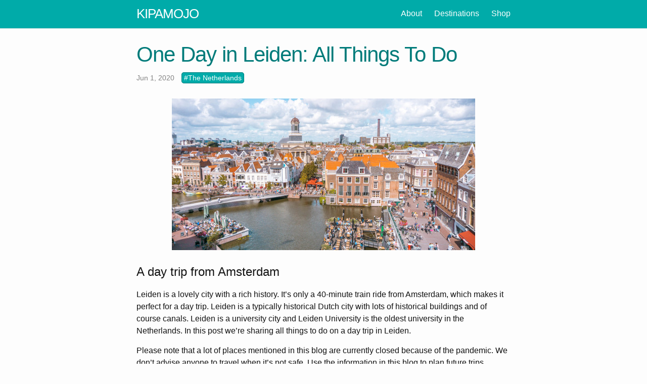

--- FILE ---
content_type: text/html; charset=utf-8
request_url: https://kipamojo.world/netherlands/One-Day-in-Leiden-All-Things-To-Do/
body_size: 9132
content:
<!DOCTYPE html>
<html lang="en">

  <head>
  <meta charset="utf-8">
  <meta http-equiv="X-UA-Compatible" content="IE=edge">
  <meta name="viewport" content="width=device-width, initial-scale=1">
  <!-- Begin Jekyll SEO tag v2.8.0 -->
<title>One Day in Leiden: All Things To Do | KIPAMOJO</title>
<meta name="generator" content="Jekyll v4.2.2" />
<meta property="og:title" content="One Day in Leiden: All Things To Do" />
<meta property="og:locale" content="en_US" />
<meta name="description" content="A day trip from Amsterdam Leiden is a lovely city with a rich history. It’s only a 40-minute train ride from Amsterdam, which makes it perfect for a day trip. Leiden is a typically historical Dutch city with lots of historical buildings and of course canals. Leiden is a university city and Leiden University is the oldest university in the Netherlands. In this post we’re sharing all things to do on a day trip in Leiden." />
<meta property="og:description" content="A day trip from Amsterdam Leiden is a lovely city with a rich history. It’s only a 40-minute train ride from Amsterdam, which makes it perfect for a day trip. Leiden is a typically historical Dutch city with lots of historical buildings and of course canals. Leiden is a university city and Leiden University is the oldest university in the Netherlands. In this post we’re sharing all things to do on a day trip in Leiden." />
<link rel="canonical" href="https://kipamojo.world/netherlands/One-Day-in-Leiden-All-Things-To-Do/" />
<meta property="og:url" content="https://kipamojo.world/netherlands/One-Day-in-Leiden-All-Things-To-Do/" />
<meta property="og:site_name" content="KIPAMOJO" />
<meta property="og:image" content="https://kipamojo.world/assets/img/netherlands-leiden-view-banner.jpg" />
<meta property="og:type" content="article" />
<meta property="article:published_time" content="2020-06-01T06:00:00+00:00" />
<meta name="twitter:card" content="summary_large_image" />
<meta property="twitter:image" content="https://kipamojo.world/assets/img/netherlands-leiden-view-banner.jpg" />
<meta property="twitter:title" content="One Day in Leiden: All Things To Do" />
<meta name="twitter:site" content="@kipamojo" />
<script type="application/ld+json">
{"@context":"https://schema.org","@type":"BlogPosting","dateModified":"2020-06-01T06:00:00+00:00","datePublished":"2020-06-01T06:00:00+00:00","description":"A day trip from Amsterdam Leiden is a lovely city with a rich history. It’s only a 40-minute train ride from Amsterdam, which makes it perfect for a day trip. Leiden is a typically historical Dutch city with lots of historical buildings and of course canals. Leiden is a university city and Leiden University is the oldest university in the Netherlands. In this post we’re sharing all things to do on a day trip in Leiden.","headline":"One Day in Leiden: All Things To Do","image":"https://kipamojo.world/assets/img/netherlands-leiden-view-banner.jpg","mainEntityOfPage":{"@type":"WebPage","@id":"https://kipamojo.world/netherlands/One-Day-in-Leiden-All-Things-To-Do/"},"url":"https://kipamojo.world/netherlands/One-Day-in-Leiden-All-Things-To-Do/"}</script>
<!-- End Jekyll SEO tag -->

  <link rel="stylesheet" href="/assets/main.css">
  <link rel="alternate" type="application/rss+xml" title="KIPAMOJO" href="/feed.xml">
  
  	<meta name="msvalidate.01" content="39507342344377B934818B8FEFD2B711" />
  	<meta name="p:domain_verify" content="fec17ef452bb4cc39a7f9cc04bbc06c0"/>
  	
    	<script async src="https://www.googletagmanager.com/gtag/js?id=UA-109047812-2"></script>
<script>
  window['ga-disable-UA-109047812-2'] = window.doNotTrack === "1" || navigator.doNotTrack === "1" || navigator.doNotTrack === "yes" || navigator.msDoNotTrack === "1";
  window.dataLayer = window.dataLayer || [];
  function gtag(){window.dataLayer.push(arguments);}
  gtag('js', new Date());

  
  gtag('config', 'UA-109047812-2');
  
  gtag('config', 'G-ZECRN26K5Z');
  
</script>
    	<script async src="https://pagead2.googlesyndication.com/pagead/js/adsbygoogle.js"></script>
<script>
  (adsbygoogle = window.adsbygoogle || []).push({
    google_ad_client: "ca-pub-6061563395932330",
    enable_page_level_ads: true
  });
</script>
    
  
  
  <link rel="apple-touch-icon" sizes="180x180" href="/apple-touch-icon.png">
<link rel="icon" type="image/png" sizes="32x32" href="/favicon-32x32.png">
<link rel="icon" type="image/png" sizes="194x194" href="/favicon-194x194.png">
<link rel="icon" type="image/png" sizes="192x192" href="/android-chrome-192x192.png">
<link rel="icon" type="image/png" sizes="16x16" href="/favicon-16x16.png">
<link rel="manifest" href="/manifest.json">
<link rel="mask-icon" href="/safari-pinned-tab.svg" color="#00aba9">
<meta name="msapplication-TileColor" content="#00aba9">
<meta name="msapplication-TileImage" content="/mstile-144x144.png">
<meta name="theme-color" content="#007b7a">

  
</head>

  <body>

    <header class="site-header" role="banner">

  <div class="wrapper">
    
    
    
    <a class="site-title" href="/">KIPAMOJO</a>
    
      <nav class="site-nav">
        <input type="checkbox" id="nav-trigger" class="nav-trigger" />
        <label for="nav-trigger">
          <span class="menu-icon">
            <svg viewBox="0 0 18 15" width="18px" height="15px">
              <path fill="#424242" d="M18,1.484c0,0.82-0.665,1.484-1.484,1.484H1.484C0.665,2.969,0,2.304,0,1.484l0,0C0,0.665,0.665,0,1.484,0 h15.031C17.335,0,18,0.665,18,1.484L18,1.484z"/>
              <path fill="#424242" d="M18,7.516C18,8.335,17.335,9,16.516,9H1.484C0.665,9,0,8.335,0,7.516l0,0c0-0.82,0.665-1.484,1.484-1.484 h15.031C17.335,6.031,18,6.696,18,7.516L18,7.516z"/>
              <path fill="#424242" d="M18,13.516C18,14.335,17.335,15,16.516,15H1.484C0.665,15,0,14.335,0,13.516l0,0 c0-0.82,0.665-1.484,1.484-1.484h15.031C17.335,12.031,18,12.696,18,13.516L18,13.516z"/>
            </svg>
          </span>
        </label>

        <div class="trigger">
          
            
            
          
            
            
            <a class="page-link" href="/about/">About</a>
            
          
            
            
          
            
            
            <a class="page-link" href="/tags/">Destinations</a>
            
          
            
            
          
            
            
          
          <a class="page-link" target="blank_" href="https://kipavista.com/">Shop</a>
        </div>
      </nav>
    
  </div>
</header>


    <main class="page-content" aria-label="Content">
      <div class="wrapper">
        <article class="post" itemscope itemtype="http://schema.org/BlogPosting">

  <header class="post-header">
    <h1 class="post-title" itemprop="name headline">One Day in Leiden: All Things To Do</h1>
    <p class="post-meta">
      <time datetime="2020-06-01T06:00:00+00:00" itemprop="datePublished">
        
        Jun 1, 2020
      </time>
      
      
      
        <span class="tags">
      	  
      	    <a href="/tags#the-netherlands" class="post-tag">#The Netherlands</a>
  		  
  		</span>  
      
      </p>
  </header>
  
  <img class="post-banner" src="/assets/img/netherlands-leiden-view-banner-large.jpg" alt="View over Leiden in the Netherlands" width="600" height="300">

  <div class="post-content" itemprop="articleBody">
    <h1 id="a-day-trip-from-amsterdam">A day trip from Amsterdam</h1>

<p>Leiden is a lovely city with a rich history. It’s only a 40-minute train ride from Amsterdam, which makes it perfect for a day trip. Leiden is a typically historical Dutch city with lots of historical buildings and of course canals. Leiden is a university city and Leiden University is the oldest university in the Netherlands. In this post we’re sharing all things to do on a day trip in Leiden.</p>

<p>Please note that a lot of places mentioned in this blog are currently closed because of the pandemic. We don’t advise anyone to travel when it’s not safe. Use the information in this blog to plan future trips.</p>

<script>
    window.wanderlogEmbedKeys = window.wanderlogEmbedKeys || []; window.wanderlogEmbedKeys.push('toxmevzhvs'); window.wanderlogEmbedOptions = { "alwaysShowRouteLines": true, "omitExternalLinks": true, "omitWebsitePhone": false, "version": 2 }; !function () { var c = document.querySelectorAll("script"), r = !1; if (c.forEach((function (c) { "https://wanderlog.com/embed.js" === c.src && (r = !0) })), !r) { var t = document.createElement("script"); t.async = !0, t.src = "https://wanderlog.com/embed.js", document.body.appendChild(t) } }();
</script>

<div id="Wanderlog__mapEmbed_toxmevzhvs" style="display: block; width: 100%">
    <div style="font-size: smaller; margin-bottom: 8px">
        Map from <a href="https://wanderlog.com/" target="_blank" rel="noopener">Wanderlog, a vacation planner</a> on <a href="https://apps.apple.com/us/app/wanderlog/id1476732439" target="_blank" rel="noopener">iOS</a> and <a href="https://play.google.com/store/apps/details?id=com.wanderlog.android" target="_blank" rel="noopener">Android</a>
    </div>
</div>

<h2 id="molen-de-valk">Molen De Valk</h2>

<p>Molen De Valk is a scaffolding windmill built in 1743. The windmill is currently a museum. We loved watching the windmill from across the pond, which is a perfect photo spot. We didn’t visit the museum, but it’s very interesting to see the inside of a Dutch windmill if you’ve never seen one before.</p>

<p>Opening hours museum:<br />
Tuesday-Saturday: 10.00-17.00<br />
Sunday: 13.00-17.00<br />
Closed on Mondays.</p>

<p>Admission fee: €5 (adult)</p>

<center>

<img class="inpost" src="/assets/img/netherlands-leiden-instagrammable-places-molen-de-valk.webp" alt="Molen De Valk in Leiden, the Netherlands" width="400" height="500" />

</center>

<h2 id="museumhaven-kort-galgewater">Museumhaven Kort Galgewater</h2>

<p>Kort Galgewater is a historical harbor with beautiful old boats and buildings. This Museum Harbor (museumhaven in Dutch) features authentic-looking, former commercial vessels from before 1940. It’s a lovely area to walk around and to take some photos of the historic boats. Many of the buildings surrounding the harbor are historic warehouses. We particularly liked the old building featuring lots of red shutters.</p>

<center>

<img class="inpost" src="/assets/img/netherlands-leiden-museumhaven-kort-galgewater.webp" alt="Museumhaven Kort Galgewater in Leiden, the Netherlands" width="400" height="500" />

</center>

<center>

<img class="inpost" src="/assets/img/netherlands-leiden-instagrammable-places-kort-galgewater.webp" alt="Kort Galgewater in Leiden, the Netherlands" width="400" height="500" />

</center>

<h2 id="molen-de-put--rembrandtbrug">Molen De Put &amp; Rembrandtbrug</h2>

<p>Next to the harbor you can find Molen De Put which is a typically Dutch windmill. This windmill is a replica from a windmill dating from 1619 that burnt down in 1640. This replica was built in 1987. The bridge next to the windmill, the Rembrandtbrug (Rembrandt Bridge) is also a replica dating from the same time period and was reconstructed in 1983. The bridge is named after the painter Rembrandt van Rijn who lived close to the bridge. From the bridge you have a beautiful view of the windmill, and it’s also a lovely spot to take photos.</p>

<p>The windmill is open for visitors on the first three Saturdays of the month. The miller, assistants and mill guides can tell you more about Molen De Put. When there’s enough wind, the mill will grind wheat to produce flour. You can buy flour grinded by the windmill and other souvenirs during your visit to Molen De Put.</p>

<p>Opening hours:<br />
Every first three Saturdays of the month: 11.00-16.00<br />
Check <a href="https://www.molendeput.nl/home/molen%20open.html" target="_blank">their website</a> for an overview of the opening days.</p>

<center>

<img class="inpost" src="/assets/img/netherlands-leiden-instagrammable-places-molen-de-put-rembrandtbrug.webp" alt="Molen De Put in Leiden, the Netherlands" width="400" height="500" />

</center>

<h2 id="canals">Canals</h2>

<p>As every historical Dutch city, Leiden has many canals. It’s lovely to wander around the canals and admire the beautiful old buildings along them. We loved the canal Steenschuur and the area. The Steenschuur canal was dug in the 13th century and is possibly named after a stone barn in the area, but it’s also possible that it’s named after a place that produced or stored stone. The first residential buildings surrounding the canal were built in the first half of the 14th century. After the expansion of the city walls of Leiden in 1389, Steenschuur became a popular place for the wealthy inhabitants. This resulted in the construction of large and majestic buildings.</p>

<p>A gunpowder explosion in 1809 completely damaged most of the buildings along the Steenschuur canal. The gunpowder explosion had a huge effect on the cityscape in this part of Leiden. After the explosion, the Kamerlingh Onnes Building was built on top of a small ruin along the Steenschuur canal. This building used to be a physics laboratory, but it currently houses the law faculty of Leiden University.</p>

<center>

<img class="inpost" src="/assets/img/netherlands-leiden-steenschuur-canal.webp" alt="Steenschuur canal in Leiden, the Netherlands" width="400" height="500" />

</center>

<h2 id="oude-rijn--kerkbrug">Oude Rijn &amp; Kerkbrug</h2>

<p>The area surrounding the Oude Rijn river is a lovely area with lots of greenery, pretty houses and pretty boats. We loved walking around this area and taking a photo with the Kerkbrug (Church Bridge) in the background. The Kerkbrug is a cast iron drawbridge and was constructed around 1867. Fun fact: the Kerkbrug is one of the few remaining bridges that has to be opened by hand.</p>

<center>

<img class="inpost" src="/assets/img/netherlands-leiden-oude-rijn-kerkbrug.webp" alt="Oude Rijn and the Kerkbrug in Leiden, the Netherlands" width="400" height="500" />

</center>

<h2 id="burcht-van-leiden">Burcht van Leiden</h2>

<p>The Leidse Burcht (Fortress of Leiden) is one of the last remaining fortresses in the Netherlands. The fortress is located in the center of Leiden and is built on top of an artificial hill. The fortress was built in the 11th century, which makes it one of the oldest fortresses in the Netherlands. The purpose of the fortress was to protect the inhabitants of Leiden during wars. These days, the fortress is just a symbol to the city. From the top of the fortress, you have a beautiful view. There’s no entrance fee.</p>

<p>Opening hours:<br />
Daily: 08.00-22.00</p>

<center>

<img class="inpost" src="/assets/img/netherlands-leiden-burcht-1.webp" alt="Leidse Burcht, the Netherlands" width="400" height="500" />

</center>

<center>

<img class="inpost" src="/assets/img/netherlands-leiden-burcht-2.webp" alt="Leidse Burcht, the Netherlands" width="400" height="500" />

</center>

<h2 id="zijlpoort">Zijlpoort</h2>

<p>Leiden used to have eight city gates and, together with the Morspoort, the Zijlpoort is one of the last two remaining city gates. The gate was constructed in 1667 in classicist style. It’s a beautiful piece of history and a lovely photo spot as well.</p>

<center>

<img class="inpost" src="/assets/img/netherlands-leiden-zijlpoort.webp" alt="Zijlpoort in Leiden, the Netherlands" width="400" height="500" />

</center>

<h2 id="shopping-in-leiden">Shopping in Leiden</h2>

<p>Besides all the historic sightseeing spots, Leiden is also a great city for shopping. Leiden offers a good collection of shops and the shopping area isn’t too extensive. You can also find lots of cafés in the shopping area where you can have a nice cup of coffee or lunch.</p>

<center>

<img class="inpost" src="/assets/img/netherlands-leiden-shopping-1.webp" alt="Shopping in Leiden, the Netherlands" width="400" height="500" />

</center>

<p>The top floor of the Hudson’s Bay has a nice rooftop terrace with a beautiful view over the city. The rooftop is part of a self-serviced café called La Place. Unfortunately, Hudson’s Bay is closed as of December 2019 and La Place decided to close its doors too. We don’t know about future exploitation plans for the building at Aalmarkt 22, but when it’s open again it’s absolutely worth it to check the rooftop view.</p>

<center>

<img class="inpost" src="/assets/img/netherlands-leiden-shopping-2.webp" alt="View over Leiden, the Netherlands" width="400" height="500" />

</center>

<h2 id="getting-around-leiden">Getting around Leiden</h2>

<p>Everything in Leiden is within walking distance and it’s easiest to get around by foot. If you don’t want to walk, there are also buses driving in the city.</p>

<p>Another fun thing to do is to rent a bike in Leiden and explore the tulip fields in the area in Spring. Lisse and Noordwijkerhout are around a 50-minute bicycle ride from Leiden and you can find many tulip fields and other bulb fields in the area. Read more about <a href="https://kipamojo.world/netherlands/Day-trip-from-Amsterdam-Visiting-the-tulip-fields-in-and-around-Lisse/" target="_blank">the tulip fields in and around Lisse</a> .</p>

<h2 id="how-to-get-to-leiden">How to get to Leiden</h2>

<p>From Amsterdam, the easiest way to get to Leiden is by train. The train ride takes 40 minutes and there are multiple trains leaving every hour. Leiden is also well-connected to other big cities in the Netherlands such as Rotterdam and The Hague.</p>

<center>

<img class="inpost" src="/assets/img/netherlands-leiden-shopping-3.webp" alt="View over Leiden, the Netherlands" width="400" height="500" />

</center>

<p>We hope we’ve inspired you to visit the historic city of Leiden during your stay in the Netherlands. Have you been to the Netherlands or is it on your bucket list? Let us know in the comments below!</p>

<p>Be sure to check out:</p>
<ul>
  <li>our daily life updates on <a href="https://instagram.com/kipamojo" target="_blank">Instagram</a></li>
  <li>our <a href="https://www.youtube.com/channel/UC1k4_eUajFuNQSgSf1MiFXg" target="_blank">Stuck at Home vlog series on YouTube</a></li>
  <li>our <a href="https://www.tiktok.com/@kipamojo" target="_blank">TikTok</a></li>
</ul>

<link href="//cdn-images.mailchimp.com/embedcode/slim-10_7.css" rel="stylesheet" type="text/css" />

<style type="text/css">
	#mc_embed_signup{clear:left; font:14px "Helvetica Neue",Helvetica,Arial,sans-serif; }
    #mc_embed_signup .button {background-color: #00aba9;}
    #mc_embed_signup .button:hover {background-color:#007b7a;}
    #mc_embed_signup label {font-size:1.5em; font-weight:400;}
    #mc_embed_signup form {padding:10px 0 10px 0}
</style>

<div id="mc_embed_signup">
<form action="https://world.us8.list-manage.com/subscribe/post?u=a555b6a3ddf56345f2f7f251a&amp;id=f67e80c160" method="post" id="mc-embedded-subscribe-form" name="mc-embedded-subscribe-form" class="validate" target="_blank" novalidate="">
    <div id="mc_embed_signup_scroll">
	<label for="mce-EMAIL">Sign up now and be the first to know about our new blog posts</label>
	<input type="email" value="" name="EMAIL" class="email" id="mce-EMAIL" placeholder="email address" required="" />
    <div style="position: absolute; left: -5000px;" aria-hidden="true"><input type="text" name="b_a555b6a3ddf56345f2f7f251a_f67e80c160" tabindex="-1" value="" /></div>
    <div class="clear"><input type="submit" value="Subscribe" name="subscribe" id="mc-embedded-subscribe" class="button" /></div>
    </div>
</form>
</div>
<div style="
	display: flex;
	flex-direction: row; 
	flex-wrap: wrap;
	row-gap: 20px;
	column-gap: 20px;
	background-color:#fef2e2; 
	padding: 20px; 
	border-radius: 25px; 
	margin-top: 20px;
	margin-bottom: 20px;">
	<div style="display: flex; flex: 1 1 250px;">
		<div style="display: block; width: 250px; margin-left: auto; margin-right: auto; margin-top: auto; margin-bottom: auto;">
		<a href="https://shortway.page.link/kipamojoworld" target="_blank">
		<img src="/assets/img/feedo-enjoy-your-newsletters.webp" width="250px" style="display: block; margin-left: auto; margin-right: auto; margin-top: auto; margin-bottom: auto;" />
		</a>
	</div>
	</div>
	<div style="flex: 1 1 250px;">
		<p>For maximum enjoyment of <b>all</b> your newsletters, try <i>our very own</i> newsletter reader app for
			Android:
			Feedo! (<a href="https://feedo.so?utm_source=kipamojo.world&amp;utm_medium=blog" target="_blank">more info</a>)
			(<a href="https://shortway.page.link/kipamojoworld" target="_blank">download</a>)</p>
			<a href="https://shortway.page.link/kipamojoworld" target="_blank">
			<img src="/assets/img/google-play.webp" width="175px" style="display: block; margin-left: auto; margin-right: auto;" />
			</a>
	</div>
</div>

<h2 id="more-the-netherlands">More <a href="/tags/#the-netherlands">The Netherlands</a></h2>

<p><a href="https://kipamojo.world/netherlands/Amazing-Nature-Places-to-Visit-in-the-Netherlands/">10 Amazing Nature Places to Visit in the Netherlands</a></p>

<p><a href="https://kipamojo.world/netherlands/A-Unique-One-Day-Itinerary-in-Amsterdam/">A Unique One-Day Itinerary in Amsterdam</a></p>

<p><a href="https://kipamojo.world/netherlands/Virtual-Tour-of-the-Tulip-Fields-in-the-Netherlands/">Virtual Tour of the Tulip Fields in the Netherlands</a></p>

<p><a href="https://kipamojo.world/netherlands/Visiting-Kinderdijk-in-Holland-Everything-you-need-to-know/">Visiting Kinderdijk in Holland: Everything you need to know</a></p>

<p><a href="https://kipamojo.world/netherlands/Visiting-the-cherry-blossoms-in-the-Amsterdam-Forest/">Visiting the cherry blossoms in the Amsterdam Forest</a></p>


  </div>
  
  <p class="post-meta-below">
    
        <span class="tags" style="display: block;">
      	  
  		    <a href="/tags#the-netherlands" class="post-tag">#The Netherlands</a>
  		  
  		</span>  
      
      
      <!--<span class="prevnext-post" style="display: block;">
      	  
   <a href="">
   	<span class"next-post" style="float: left; text-align: left;">
   		<p style="display: inline;">Next post</p>
   		<img style="display: block; max-width:250px; margin-top:10px" src="/assets/img/satay-bay-banner.jpg" />
   		<p style="display: inline;">This is the post title and it is very long</p>
   	</span>
   </a>
   
   <a href="">
   	<span class"previous-post" style="float: right; text-align: right;">
   		<p style="display: inline;">Previous post</p>
   		<img style="display: block; max-width:250px; margin-top:10px" src="/assets/img/satay-bay-banner.jpg" />
   		<p style="display: inline;">This is the post title and it is very long</p>
   	</span>
   </a>
  		  
</span>  -->
  </p>

  
    <div id="disqus_thread"></div>
  <script>
    var disqus_config = function () {
      this.page.url = 'https://kipamojo.world/netherlands/One-Day-in-Leiden-All-Things-To-Do/';
      this.page.identifier = 'https://kipamojo.world/netherlands/One-Day-in-Leiden-All-Things-To-Do/';
    };

    (function() {
      var d = document, s = d.createElement('script');

      s.src = 'https://kipamojo.disqus.com/embed.js';

      s.setAttribute('data-timestamp', +new Date());
      (d.head || d.body).appendChild(s);
    })();
  </script>
  <noscript>Please enable JavaScript to view the <a href="https://disqus.com/?ref_noscript" rel="nofollow">comments powered by Disqus.</a></noscript>
  
</article>

      </div>
    </main>
    
    

    <footer class="site-footer">

  <div class="wrapper">

    <h2 class="footer-heading">KIPAMOJO</h2>

    <div class="footer-col-wrapper">
      <div class="footer-col footer-col-1">
        <ul class="contact-list">
          <li>
            
              Contact
            
            </li>
            
            <li><a href="/cdn-cgi/l/email-protection#660d0f16070b090c0926010b070f0a4805090b"><span class="__cf_email__" data-cfemail="107b7960717d7f7a7f50777d71797c3e737f7d">[email&#160;protected]</span></a></li>
            
        </ul>
        
          <p class="rss-subscribe">subscribe <a href="/feed.xml">via RSS</a></p>

        
      </div>

      <div class="footer-col footer-col-2">
        <ul class="social-media-list">
          
          <li>
            <a href="https://instagram.com/kipamojo">
	<span class="icon icon--instagram"><svg viewBox="0 0 16 16" width="16px" height="16px">
<path fill="#828282" d="M8 0C5.827 0 5.555.01 4.702.048 3.85.088 3.27.222 2.76.42c-.526.204-.973.478-1.417.923-.445.444-.72.89-.923 1.417-.198.51-.333 1.09-.372 1.942C.008 5.555 0 5.827 0 8s.01 2.445.048 3.298c.04.852.174 1.433.372 1.942.204.526.478.973.923 1.417.444.445.89.72 1.417.923.51.198 1.09.333 1.942.372.853.04 1.125.048 3.298.048s2.445-.01 3.298-.048c.852-.04 1.433-.174 1.942-.372.526-.204.973-.478 1.417-.923.445-.444.72-.89.923-1.417.198-.51.333-1.09.372-1.942.04-.853.048-1.125.048-3.298s-.01-2.445-.048-3.298c-.04-.852-.174-1.433-.372-1.942-.204-.526-.478-.973-.923-1.417-.444-.445-.89-.72-1.417-.923-.51-.198-1.09-.333-1.942-.372C10.445.008 10.173 0 8 0zm0 1.44c2.136 0 2.39.01 3.233.048.78.036 1.203.166 1.485.276.374.145.64.318.92.598.28.28.453.546.598.92.11.282.24.705.276 1.485.038.844.047 1.097.047 3.233s-.01 2.39-.05 3.233c-.04.78-.17 1.203-.28 1.485-.15.374-.32.64-.6.92-.28.28-.55.453-.92.598-.28.11-.71.24-1.49.276-.85.038-1.1.047-3.24.047s-2.39-.01-3.24-.05c-.78-.04-1.21-.17-1.49-.28-.38-.15-.64-.32-.92-.6-.28-.28-.46-.55-.6-.92-.11-.28-.24-.71-.28-1.49-.03-.84-.04-1.1-.04-3.23s.01-2.39.04-3.24c.04-.78.17-1.21.28-1.49.14-.38.32-.64.6-.92.28-.28.54-.46.92-.6.28-.11.7-.24 1.48-.28.85-.03 1.1-.04 3.24-.04zm0 2.452c-2.27 0-4.108 1.84-4.108 4.108 0 2.27 1.84 4.108 4.108 4.108 2.27 0 4.108-1.84 4.108-4.108 0-2.27-1.84-4.108-4.108-4.108zm0 6.775c-1.473 0-2.667-1.194-2.667-2.667 0-1.473 1.194-2.667 2.667-2.667 1.473 0 2.667 1.194 2.667 2.667 0 1.473-1.194 2.667-2.667 2.667zm5.23-6.937c0 .53-.43.96-.96.96s-.96-.43-.96-.96.43-.96.96-.96.96.43.96.96z"/>
</svg></span>
	<span class="username">Instagram</span>
</a>
          </li>
          
          
          
          <li>
            <a href="https://youtube.com/channel/">
	<span class="icon icon--twitter"><svg viewBox="0 0 16 16" width="16px" height="16px">
<path fill-rule="evenodd" clip-rule="evenodd" fill="#828282" d="M0 7.345c0-1.294.16-2.59.16-2.59s.156-1.1.636-1.587c.608-.637 1.408-.617 1.764-.684C3.84 2.36 8 2.324 8 2.324s3.362.004 5.6.166c.314.038.996.04 1.604.678.48.486.636 1.588.636 1.588S16 6.05 16 7.346v1.258c0 1.296-.16 2.59-.16 2.59s-.156 1.102-.636 1.588c-.608.638-1.29.64-1.604.678-2.238.162-5.6.166-5.6.166s-4.16-.037-5.44-.16c-.356-.067-1.156-.047-1.764-.684-.48-.487-.636-1.587-.636-1.587S0 9.9 0 8.605v-1.26zm6.348 2.73V5.58l4.323 2.255-4.32 2.24z"/>
</svg></span>
	<span class="username">YouTube</span>
</a>
          </li>
          

          
          <li>
            <a href="https://twitter.com/kipamojo">
	<span class="icon icon--twitter"><svg viewBox="0 0 16 16" width="16px" height="16px">
<path fill="#828282" d="M16 3.038c-.59.26-1.22.437-1.885.517.677-.407 1.198-1.05 1.443-1.816-.634.37-1.337.64-2.085.79-.598-.64-1.45-1.04-2.396-1.04-1.812 0-3.282 1.47-3.282 3.28 0 .26.03.51.085.75-2.728-.13-5.147-1.44-6.766-3.42C.83 2.58.67 3.14.67 3.75c0 1.14.58 2.143 1.46 2.732-.538-.017-1.045-.165-1.487-.41v.04c0 1.59 1.13 2.918 2.633 3.22-.276.074-.566.114-.865.114-.21 0-.41-.02-.61-.058.42 1.304 1.63 2.253 3.07 2.28-1.12.88-2.54 1.404-4.07 1.404-.26 0-.52-.015-.78-.045 1.46.93 3.18 1.474 5.04 1.474 6.04 0 9.34-5 9.34-9.33 0-.14 0-.28-.01-.42.64-.46 1.2-1.04 1.64-1.7z" fill-rule="nonzero"/>
</svg></span>
	<span class="username">Twitter</span>
</a>
          </li>
          
          
        </ul>
      </div>

      <div class="footer-col footer-col-3">
        <p></p>
      </div>
    </div>

  </div>

</footer>

  <script data-cfasync="false" src="/cdn-cgi/scripts/5c5dd728/cloudflare-static/email-decode.min.js"></script><script defer src="https://static.cloudflareinsights.com/beacon.min.js/vcd15cbe7772f49c399c6a5babf22c1241717689176015" integrity="sha512-ZpsOmlRQV6y907TI0dKBHq9Md29nnaEIPlkf84rnaERnq6zvWvPUqr2ft8M1aS28oN72PdrCzSjY4U6VaAw1EQ==" data-cf-beacon='{"version":"2024.11.0","token":"4ae0e9a4d3984ca29baee2f052751188","r":1,"server_timing":{"name":{"cfCacheStatus":true,"cfEdge":true,"cfExtPri":true,"cfL4":true,"cfOrigin":true,"cfSpeedBrain":true},"location_startswith":null}}' crossorigin="anonymous"></script>
</body>

</html>


--- FILE ---
content_type: text/html; charset=utf-8
request_url: https://wanderlog.com/mapEmbed/toxmevzhvs?alwaysShowRouteLines=true&omitExternalLinks=true&omitWebsitePhone=false&version=2&width=740&embedPageUrl=https%3A%2F%2Fkipamojo.world%2Fnetherlands%2FOne-Day-in-Leiden-All-Things-To-Do%2F
body_size: 13584
content:
<!DOCTYPE html>
<html lang="en" dir="ltr">

<head>
    <title data-rh="true">One Day in Leiden (embedded map) – Wanderlog</title>
    <meta data-rh="true" property="og:url" content="https://wanderlog.com/mapEmbed/toxmevzhvs?alwaysShowRouteLines=true&amp;omitExternalLinks=true&amp;omitWebsitePhone=false&amp;version=2&amp;width=740&amp;embedPageUrl=https%3A%2F%2Fkipamojo.world%2Fnetherlands%2FOne-Day-in-Leiden-All-Things-To-Do%2F"/><meta data-rh="true" property="og:image" content="/assets/Routes__defaultOGImage.png"/><meta data-rh="true" name="twitter:image" content="/assets/Routes__defaultOGImage.png"/><meta data-rh="true" property="og:title" content="One Day in Leiden (embedded map) – Wanderlog"/><meta data-rh="true" property="twitter:title" content="One Day in Leiden (embedded map) – Wanderlog"/><meta data-rh="true" property="og:type" content="website"/><meta data-rh="true" name="robots" content="noindex, follow, noimageindex"/><meta data-rh="true" property="og:site_name" content="Wanderlog"/>
    <link data-rh="true" rel="canonical" href="https://wanderlog.com/mapEmbed/toxmevzhvs?alwaysShowRouteLines=true&amp;omitExternalLinks=true&amp;omitWebsitePhone=false&amp;version=2&amp;width=740&amp;embedPageUrl=https%3A%2F%2Fkipamojo.world%2Fnetherlands%2FOne-Day-in-Leiden-All-Things-To-Do%2F"/>
    
    
    
    <meta charset="UTF-8">
    <meta http-equiv="X-UA-Compatible" content="IE=edge">
    <meta name="viewport" content="width=device-width, initial-scale=1, minimum-scale=1">
    <link rel="icon" type="image/png" href="/assets/favicon.png">

    
    
    <link href="https://fonts.googleapis.com/css?family=Source+Sans+Pro:400,700,900&display=swap" rel="preload" as="style" onload="this.onload=null;this.rel='stylesheet'">
    <link href="https://fonts.googleapis.com/css?family=Roboto:500&text=SignupwithGoogleLoginwithGoogletoconnectGmail&display=swap" rel="preload" as="style" onload="this.onload=null;this.rel='stylesheet'">
    <noscript>
        <link href="https://fonts.googleapis.com/css?family=Source+Sans+Pro:400,700,900&display=swap" rel="stylesheet">
        <link href="https://fonts.googleapis.com/css?family=Roboto:500&text=SignupwithGoogleLoginwithGoogletoconnectGmail&display=swap" rel="stylesheet">
    </noscript>

    <link data-chunk="main" rel="stylesheet" href="https://itin-compiled.azureedge.net/fb14ac72/compiled/mapEmbed-c7a666fb.css"/>

    <link rel="icon" href="/assets/favicon.png">
    <link rel="apple-touch-icon-precomposed" href="/assets/favicon.png">

    <script>
    (function(e,t){var n=e.amplitude||{_q:[],_iq:{}};var r=t.createElement("script");r.type="text/javascript";r.integrity="sha384-cukXwabQy+j/QA1+RqiXSzxhgQg5Rrn3zVszlwH3pWj/bXJxlA8Ge7NhcD6vP2Ik";r.crossOrigin="anonymous";r.async=true;r.src="https://cdn.amplitude.com/libs/amplitude-7.1.0-min.gz.js";r.onload=function(){if(!e.amplitude.runQueuedFunctions){console.log("[Amplitude] Error: could not load SDK")}};var i=t.getElementsByTagName("script")[0];i.parentNode.insertBefore(r,i);function s(e,t){e.prototype[t]=function(){this._q.push([t].concat(Array.prototype.slice.call(arguments,0)));return this}};var o=function(){this._q=[];return this};var a=["add","append","clearAll","prepend","set","setOnce","unset"];for(var c=0;c<a.length;c++){s(o,a[c])}n.Identify=o;var u=function(){this._q=[];return this};var l=["setProductId","setQuantity","setPrice","setRevenueType","setEventProperties"];for(var p=0;p<l.length;p++){s(u,l[p])}n.Revenue=u;var d=["init","logEvent","logRevenue","setUserId","setUserProperties","setOptOut","setVersionName","setDomain","setDeviceId","enableTracking","setGlobalUserProperties","identify","clearUserProperties","setGroup","logRevenueV2","regenerateDeviceId","groupIdentify","onInit","logEventWithTimestamp","logEventWithGroups","setSessionId","resetSessionId"];function v(e){function t(t){e[t]=function(){e._q.push([t].concat(Array.prototype.slice.call(arguments,0)))}};for(var n=0;n<d.length;n++){t(d[n])}}v(n);n.getInstance=function(e){e=(!e||e.length===0?"$default_instance":e).toLowerCase();if(!n._iq.hasOwnProperty(e)){n._iq[e]={_q:[]};v(n._iq[e])}return n._iq[e]};e.amplitude=n})(window,document);
    
    amplitude.getInstance().init("3491eb3026914942a0c87a0fb56e73eb", null, { apiEndpoint: "amplitude1.wanderlog.com" });</script>

    
</head>

<body >
<div id="react-main"><div class="LazyMap__absoluteFill"><div class="StaticMapWithMarkers overflow-hidden"><a class="LazyMap__absoluteFill LazyMap__showDynamicMapButton StaticMapEmbed__link" href="?dynamic=true"><span class="sr-only">Load map</span></a><a href="https://wanderlog.com" class="d-block MapEmbedLogo__container" target="_blank" rel="noopener"><img alt="Provided by Wanderlog travel planner" src="/assets/logoWithText.png" class="MapEmbedLogo"/></a><div style="margin:10px;user-select:none;position:absolute;bottom:95px;inset-inline-end:40px"><div style="position:absolute;inset-inline-start:0px;top:0px"><div style="user-select:none;box-shadow:rgba(0, 0, 0, 0.3) 0px 1px 4px -1px;border-radius:2px;cursor:pointer;background-color:rgb(255, 255, 255);width:40px;height:81px"><div style="background:rgba(0, 0, 0, 0) none repeat scroll 0% 0%;display:block;border:0px none;margin:0px;padding:0px;position:relative;cursor:pointer;user-select:none;overflow:hidden;width:40px;height:40px;top:0px;inset-inline-start:0px;outline:currentcolor none medium"><img style="height:18px;width:18px;margin:11px" src="data:image/svg+xml,%3Csvg%20xmlns%3D%22http%3A%2F%2Fwww.w3.org%2F2000%2Fsvg%22%20width%3D%2218%22%20height%3D%2218%22%20viewBox%3D%220%200%2018%2018%22%3E%0A%20%20%3Cpolygon%20fill%3D%22%23666%22%20points%3D%2218%2C7%2011%2C7%2011%2C0%207%2C0%207%2C7%200%2C7%200%2C11%207%2C11%207%2C18%2011%2C18%2011%2C11%2018%2C11%22%2F%3E%0A%3C%2Fsvg%3E%0A"/></div><div style="position:relative;overflow:hidden;width:30px;height:1px;margin:0px 5px;background-color:rgb(230, 230, 230);top:0px"></div><div style="background:rgba(0, 0, 0, 0) none repeat scroll 0% 0%;display:block;border:0px none;margin:0px;padding:0px;position:relative;cursor:pointer;user-select:none;overflow:hidden;width:40px;height:40px;top:0px;inset-inline-start:0px;outline:currentcolor none medium"><img style="height:18px;width:18px;margin:11px" src="data:image/svg+xml,%3Csvg%20xmlns%3D%22http%3A%2F%2Fwww.w3.org%2F2000%2Fsvg%22%20width%3D%2218%22%20height%3D%2218%22%20viewBox%3D%220%200%2018%2018%22%3E%0A%20%20%3Cpath%20fill%3D%22%23666%22%20d%3D%22M0%2C7h18v4H0V7z%22%2F%3E%0A%3C%2Fsvg%3E%0A"/></div></div></div></div><img src="https://tiles.stadiamaps.com/static/osm_bright.png?size=740x480&amp;center=52.1608198%2C4.4930596&amp;zoom=14" alt="Map" class="StaticMapWithMarkers__image"/><div style="z-index:1;position:absolute;transform:translateX(-50%);left:29.07413871471655%;bottom:79.04928229364488%"><span class="MarkerIconWithColor " style="font-size:2rem"><span class="MarkerIconWithColor__label MarkerIconWithColor__labelLarge">1</span><span class="MarkerIconWithColor__bordered" style="color:#3f52e3"><svg data-prefix="fas" data-icon="location-pin" class="svg-inline--fa fa-location-pin fa-width-auto" role="img" viewBox="0 0 384 512" aria-hidden="true"><path fill="currentColor" d="M192 0C86 0 0 84.4 0 188.6 0 307.9 120.2 450.9 170.4 505.4 182.2 518.2 201.8 518.2 213.6 505.4 263.8 450.9 384 307.9 384 188.6 384 84.4 298 0 192 0z"></path></svg></span></span></div><div style="z-index:1;position:absolute;transform:translateX(-50%);left:23.39293505345379%;bottom:54.436695311851736%"><span class="MarkerIconWithColor " style="font-size:2rem"><span class="MarkerIconWithColor__label MarkerIconWithColor__labelLarge">2</span><span class="MarkerIconWithColor__bordered" style="color:#3f52e3"><svg data-prefix="fas" data-icon="location-pin" class="svg-inline--fa fa-location-pin fa-width-auto" role="img" viewBox="0 0 384 512" aria-hidden="true"><path fill="currentColor" d="M192 0C86 0 0 84.4 0 188.6 0 307.9 120.2 450.9 170.4 505.4 182.2 518.2 201.8 518.2 213.6 505.4 263.8 450.9 384 307.9 384 188.6 384 84.4 298 0 192 0z"></path></svg></span></span></div><div style="z-index:1;position:absolute;transform:translateX(-50%);left:14.957723675676071%;bottom:54.026775690704234%"><span class="MarkerIconWithColor " style="font-size:2rem"><span class="MarkerIconWithColor__label MarkerIconWithColor__labelLarge">3</span><span class="MarkerIconWithColor__bordered" style="color:#3f52e3"><svg data-prefix="fas" data-icon="location-pin" class="svg-inline--fa fa-location-pin fa-width-auto" role="img" viewBox="0 0 384 512" aria-hidden="true"><path fill="currentColor" d="M192 0C86 0 0 84.4 0 188.6 0 307.9 120.2 450.9 170.4 505.4 182.2 518.2 201.8 518.2 213.6 505.4 263.8 450.9 384 307.9 384 188.6 384 84.4 298 0 192 0z"></path></svg></span></span></div><div style="z-index:1;position:absolute;transform:translateX(-50%);left:27.446169369370192%;bottom:20.957815983989754%"><span class="MarkerIconWithColor " style="font-size:2rem"><span class="MarkerIconWithColor__label MarkerIconWithColor__labelLarge">4</span><span class="MarkerIconWithColor__bordered" style="color:#3f52e3"><svg data-prefix="fas" data-icon="location-pin" class="svg-inline--fa fa-location-pin fa-width-auto" role="img" viewBox="0 0 384 512" aria-hidden="true"><path fill="currentColor" d="M192 0C86 0 0 84.4 0 188.6 0 307.9 120.2 450.9 170.4 505.4 182.2 518.2 201.8 518.2 213.6 505.4 263.8 450.9 384 307.9 384 188.6 384 84.4 298 0 192 0z"></path></svg></span></span></div><div style="z-index:1;position:absolute;transform:translateX(-50%);left:58.18550544144312%;bottom:44.445102384270534%"><span class="MarkerIconWithColor " style="font-size:2rem"><span class="MarkerIconWithColor__label MarkerIconWithColor__labelLarge">5</span><span class="MarkerIconWithColor__bordered" style="color:#3f52e3"><svg data-prefix="fas" data-icon="location-pin" class="svg-inline--fa fa-location-pin fa-width-auto" role="img" viewBox="0 0 384 512" aria-hidden="true"><path fill="currentColor" d="M192 0C86 0 0 84.4 0 188.6 0 307.9 120.2 450.9 170.4 505.4 182.2 518.2 201.8 518.2 213.6 505.4 263.8 450.9 384 307.9 384 188.6 384 84.4 298 0 192 0z"></path></svg></span></span></div><div style="z-index:1;position:absolute;transform:translateX(-50%);left:48.2152165861873%;bottom:35.26622654343397%"><span class="MarkerIconWithColor " style="font-size:2rem"><span class="MarkerIconWithColor__label MarkerIconWithColor__labelLarge">6</span><span class="MarkerIconWithColor__bordered" style="color:#3f52e3"><svg data-prefix="fas" data-icon="location-pin" class="svg-inline--fa fa-location-pin fa-width-auto" role="img" viewBox="0 0 384 512" aria-hidden="true"><path fill="currentColor" d="M192 0C86 0 0 84.4 0 188.6 0 307.9 120.2 450.9 170.4 505.4 182.2 518.2 201.8 518.2 213.6 505.4 263.8 450.9 384 307.9 384 188.6 384 84.4 298 0 192 0z"></path></svg></span></span></div><div style="z-index:1;position:absolute;transform:translateX(-50%);left:85.04227632432392%;bottom:57.53404163833942%"><span class="MarkerIconWithColor " style="font-size:2rem"><span class="MarkerIconWithColor__label MarkerIconWithColor__labelLarge">7</span><span class="MarkerIconWithColor__bordered" style="color:#3f52e3"><svg data-prefix="fas" data-icon="location-pin" class="svg-inline--fa fa-location-pin fa-width-auto" role="img" viewBox="0 0 384 512" aria-hidden="true"><path fill="currentColor" d="M192 0C86 0 0 84.4 0 188.6 0 307.9 120.2 450.9 170.4 505.4 182.2 518.2 201.8 518.2 213.6 505.4 263.8 450.9 384 307.9 384 188.6 384 84.4 298 0 192 0z"></path></svg></span></span></div><svg viewBox="0 0 100 100" width="100%" height="100%" preserveAspectRatio="none" style="position:absolute;inset-inline-start:0;top:0;width:100%;height:100%"></svg></div></div></div>

<script>
    
    window.__MOBX_STATE__ = {"affiliateLandingPage":{"storeMethods":null,"loadingPromise":null,"key":null,"data":null,"loaded":false,"loading":false,"error":null,"isFromCache":false},"auth":{"storeMethods":null,"loginCloseModalPromise":null,"loginCloseModalPromiseResolve":null,"loginModalSuccessPromise":null,"loginModalSuccessPromiseResolve":null,"loginModalContinuePromise":null,"loginModalContinuePromiseResolve":null,"lastHandleLoggedInUser":null,"loginListeners":[null,null,null,null],"anonymousId":"91432dfd-5880-4338-905c-0e4a879810da","showIsInExternalWebViewOAuthError":false,"useFirstExperimentVariant":false,"user":null,"userLoading":false,"userError":null,"userErrorType":null,"lastAuthType":null,"loginModalTab":null,"loginModalOptions":null,"subscribeModalState":null,"showGoogleLoginModalState":null,"showCreateAccountModal":false,"registerLoading":false,"loginLoading":false,"facebookLoading":false,"googleLoading":false,"appleLoading":false,"isCreatingAccountForPendingLogin":false,"appleIdOrNull":null},"autocompleteGeoCategoriesList":{"storeMethods":null,"loadingPromise":null,"key":null,"data":null,"loaded":false,"loading":false,"error":null,"isFromCache":false},"autocompleteGeosList":{"storeMethods":null,"loadingPromise":null,"key":null,"data":null,"loaded":false,"loading":false,"error":null,"isFromCache":false},"betweenGeosPairs":{"storeMethods":null,"loadingPromise":null,"key":null,"data":null,"loaded":false,"loading":false,"error":null,"isFromCache":false},"betweenGeosStartGeos":{"storeMethods":null,"loadingPromise":null,"key":null,"data":null,"loaded":false,"loading":false,"error":null,"isFromCache":false},"commentsStore":{"storeMethods":null,"loadingPromise":null,"key":null,"data":null,"loaded":false,"loading":false,"error":null,"isFromCache":false},"coronavirusAirports":{"storeMethods":null,"loadingPromise":null,"key":null,"data":null,"loaded":false,"loading":false,"error":null,"isFromCache":false},"coronavirusStates":{"storeMethods":null,"loadingPromise":null,"key":null,"data":null,"loaded":false,"loading":false,"error":null,"isFromCache":false},"dealsPage":{"storeMethods":null,"loadingPromise":null,"key":null,"data":null,"loaded":false,"loading":false,"error":null,"isFromCache":false},"explorePage":{"storeMethods":null,"loadingPromise":null,"key":null,"data":null,"loaded":false,"loading":false,"error":null,"isFromCache":false},"geoCategoriesList":{"storeMethods":null,"loadingPromise":null,"key":null,"data":null,"loaded":false,"loading":false,"error":null,"isFromCache":false},"geoGuidesPage":{"storeMethods":null,"loadingPromise":null,"key":null,"data":null,"loaded":false,"loading":false,"error":null,"isFromCache":false},"geoInMonthPage":{"storeMethods":null,"loadingPromise":null,"key":null,"data":null,"loaded":false,"loading":false,"error":null,"isFromCache":false},"geoItinerariesList":{"storeMethods":null,"loadingPromise":null,"key":null,"data":null,"loaded":false,"loading":false,"error":null,"isFromCache":false},"geoTripPlannerPage":{"storeMethods":null,"loadingPromise":null,"key":null,"data":null,"loaded":false,"loading":false,"error":null,"isFromCache":false},"globalConfig":{"storeMethods":null,"loadingPromise":null,"key":"","data":{"debugFractions":{"web":0.004,"mobile":0.00025,"webSEOPage":0.0003,"syncError":0.25,"adsLandingPage":1,"mobileClarity":0.01,"mobilePostHog":1,"mobileLogRocket":0.001,"webSignedOutTripCreation":0.004,"webSignUp":0.004},"isDreamTripContestActive":true,"dreamTripContestEndTimeMillis":1772236800000},"loaded":true,"loading":false,"error":null,"isFromCache":false},"guidesPage":{"storeMethods":null,"loadingPromise":null,"key":null,"data":null,"loaded":false,"loading":false,"error":null,"isFromCache":false},"homeFeed":{"storeMethods":null,"loadingPromise":null,"key":null,"data":null,"loaded":false,"loading":false,"error":null,"isFromCache":false},"hotelCheckoutPage":{"storeMethods":null,"loadingPromise":null,"key":null,"data":null,"loaded":false,"loading":false,"error":null,"isFromCache":false},"journalViewPage":{"storeMethods":null,"loadingPromise":null,"key":null,"data":null,"loaded":false,"loading":false,"error":null,"isFromCache":false},"keywordCategoriesList":{"storeMethods":null,"loadingPromise":null,"key":null,"data":null,"loaded":false,"loading":false,"error":null,"isFromCache":false},"landingPage":{"storeMethods":null,"loadingPromise":null,"key":null,"data":null,"loaded":false,"loading":false,"error":null,"isFromCache":false},"landingPageStories":{"storeMethods":null,"loadingPromise":null,"key":null,"data":null,"loaded":false,"loading":false,"error":null,"isFromCache":false},"likesStore":{"storeMethods":null,"loadingPromise":null,"key":null,"data":null,"loaded":false,"loading":false,"error":null,"isFromCache":false},"lodgingDetailsPage":{"storeMethods":null,"loadingPromise":null,"key":null,"data":null,"loaded":false,"loading":false,"error":null,"isFromCache":false},"lodgingItinerary":{"storeMethods":null,"loadingPromise":null,"key":null,"data":null,"loaded":false,"loading":false,"error":null,"isFromCache":false},"lodgingItinerariesPage":{"storeMethods":null,"loadingPromise":null,"key":null,"data":null,"loaded":false,"loading":false,"error":null,"isFromCache":false},"mapLandingPageStore":{"storeMethods":null,"loadingPromise":null,"key":null,"data":null,"loaded":false,"loading":false,"error":null,"isFromCache":false},"myProfile":{"storeMethods":null,"loadingPromise":null,"userId":null,"tripPlanMetadataListeners":[null],"key":null,"data":null,"loaded":false,"loading":false,"error":null,"isFromCache":false,"deleting":{}},"notifications":{"storeMethods":null,"loadingPromise":null,"key":null,"data":null,"loaded":false,"loading":false,"error":null,"isFromCache":false},"placePage":{"storeMethods":null,"loadingPromise":null,"key":null,"data":null,"loaded":false,"loading":false,"error":null,"isFromCache":false},"placesListPage":{"storeMethods":null,"loadingPromise":null,"key":null,"data":null,"loaded":false,"loading":false,"error":null,"isFromCache":false},"plansFriendsPlans":{"storeMethods":null,"loadingPromise":null,"key":null,"data":null,"loaded":false,"loading":false,"error":null,"isFromCache":false},"plansHistory":{"storeMethods":null,"loadingPromise":null,"key":null,"data":null,"loaded":false,"loading":false,"error":null,"isFromCache":false},"plansPageRedesign":{"storeMethods":null,"loadingPromise":null,"key":null,"data":null,"loaded":false,"loading":false,"error":null,"isFromCache":false},"profileStore":{"storeMethods":null,"loadingPromise":null,"key":null,"data":null,"loaded":false,"loading":false,"error":null,"isFromCache":false,"deleting":[]},"questionAnswer":{"storeMethods":null,"loadingPromise":null,"key":null,"data":null,"loaded":false,"loading":false,"error":null,"isFromCache":false},"questionAnswerGeoList":{"storeMethods":null,"loadingPromise":null,"key":null,"data":null,"loaded":false,"loading":false,"error":null,"isFromCache":false},"questionAnswerList":{"storeMethods":null,"loadingPromise":null,"key":null,"data":null,"loaded":false,"loading":false,"error":null,"isFromCache":false},"session":{"createdTripPlan":false,"dayPlanTooltipSeen":false,"distancePreference":"imperial","datePreference":"monthDay","timePreference":"twelveHour","currencyPreference":"USD"},"strapiLandingPage":{"storeMethods":null,"loadingPromise":null,"key":null,"data":null,"loaded":false,"loading":false,"error":null,"isFromCache":false},"strapiAdsLandingPageSurveyVariant":{"storeMethods":null,"loadingPromise":null,"key":null,"data":null,"loaded":false,"loading":false,"error":null,"isFromCache":false},"strapiMapEmbedSites":{"storeMethods":null,"loadingPromise":null,"key":null,"data":null,"loaded":false,"loading":false,"error":null,"isFromCache":false},"proDiscountLandingPage":{"storeMethods":null,"loadingPromise":null,"key":null,"data":null,"loaded":false,"loading":false,"error":null,"isFromCache":false},"subscriptionsInfo":{"storeMethods":null,"discountInfoState":null,"subscriptionsInfoState":null},"tripPlanStore":{"storeMethods":null,"loadingPromise":null,"key":null,"data":null,"loaded":false,"loading":false,"error":null,"isFromCache":false},"tripPlannerGeosList":{"storeMethods":null,"loadingPromise":null,"key":null,"data":null,"loaded":false,"loading":false,"error":null,"isFromCache":false},"weatherPage":{"storeMethods":null,"loadingPromise":null,"key":null,"data":null,"loaded":false,"loading":false,"error":null,"isFromCache":false},"weatherCountriesList":{"storeMethods":null,"loadingPromise":null,"key":null,"data":null,"loaded":false,"loading":false,"error":null,"isFromCache":false},"weatherGeosList":{"storeMethods":null,"loadingPromise":null,"key":null,"data":null,"loaded":false,"loading":false,"error":null,"isFromCache":false},"seoList":{"storeMethods":null,"loadingPromise":null,"key":null,"data":null,"loaded":false,"loading":false,"error":null,"isFromCache":false},"placesListSnapshotPage":{"storeMethods":null,"loadingPromise":null,"key":null,"data":null,"loaded":false,"loading":false,"error":null,"isFromCache":false}};
    
    
    window.__RENDER_DATA__ = {"data":{"tripPlan":{"itinerary":{"budget":{"amount":{"amount":0,"currencyCode":"USD"},"expenses":[],"payments":[],"simplifyDebt":false},"sections":[{"heading":"Blog Post","text":{"ops":[{"attributes":{"link":"https:\u002F\u002Fkipamojo.world\u002Fnetherlands\u002FOne-Day-in-Leiden-All-Things-To-Do\u002F"},"insert":"https:\u002F\u002Fkipamojo.world\u002Fnetherlands\u002FOne-Day-in-Leiden-All-Things-To-Do\u002F"},{"insert":"\n"}]},"blocks":[],"placeMarkerColor":"#000000","placeMarkerIcon":"map-marker","id":737304481,"type":"textOnly","mode":"placeList"},{"heading":"Things To Do In Leiden","text":{"ops":[{"insert":"\n"}]},"blocks":[{"id":19639470,"type":"place","place":{"name":"Molen De Valk","place_id":"ChIJxUI7c-zGxUcRCUjJyftf8eU","geometry":{"location":{"lat":52.164490199999996,"lng":4.4864141}},"formatted_address":"2e Binnenvestgracht 1, 2312 BZ Leiden, Netherlands","rating":4.4,"user_ratings_total":253,"website":"https:\u002F\u002Fmolenmuseumdevalk.nl\u002F","international_phone_number":"+31 71 516 5353","address_components":[{"long_name":"Leiden","short_name":"Leiden","types":["locality","political"]},{"long_name":"Netherlands","short_name":"NL","types":["country","political"]}],"opening_hours":{"weekday_text":["Monday: Closed","Tuesday: 10am–5pm","Wednesday: 10am–5pm","Thursday: 10am–5pm","Friday: 10am–5pm","Saturday: 10am–5pm","Sunday: 1–5pm"],"periods":[{"open":{"day":0,"time":"1300"},"close":{"day":0,"time":"1700"}},{"open":{"day":2,"time":"1000"},"close":{"day":2,"time":"1700"}},{"open":{"day":3,"time":"1000"},"close":{"day":3,"time":"1700"}},{"open":{"day":4,"time":"1000"},"close":{"day":4,"time":"1700"}},{"open":{"day":5,"time":"1000"},"close":{"day":5,"time":"1700"}},{"open":{"day":6,"time":"1000"},"close":{"day":6,"time":"1700"}}]},"vicinity":"2e Binnenvestgracht 1, , Leiden","types":["museum","tourist_attraction"],"url":"https:\u002F\u002Fmaps.google.com\u002F?ftid=0x47c5c6ec733b42c5:0xe5f15ffbc9c94809"},"text":{"ops":[{"attributes":{"bold":true},"insert":"Molen De Valk"},{"insert":" is a scaffolding windmill built in 1743. The windmill is currently a museum. We loved watching the windmill from across the pond, which is a perfect photo spot. We didn’t visit the museum, but it’s very interesting to see the inside of a Dutch windmill if you’ve never seen one before.\n"}]},"addedBy":{"type":"user","userId":26191},"imageSize":"small","upvotedBy":[],"travelMode":null,"attachments":[],"imageKeys":["SBLomArMhQsiTFeRHuFydXUUutYPipte","3FfDC6Fh7w3B7tiedTW5JHay6kDZQa3z","S5yRfpH4lPxvRjetPiiPJeT1szQaUVJy","d2rTgoorGcuCvAkkgDuourGQIM90LUeL","9hSnWIJb5HFF4ovNYv2z0EQ55g6rsuxh","c4X7ZawwAH6V30ydFyMSbH31mNIo8JIT"]},{"id":619019627,"type":"place","place":{"name":"Museumhaven kort Galgewater","place_id":"ChIJUTm5Z-7GxUcRV1mchas-RFY","geometry":{"location":{"lat":52.16138,"lng":4.4846099}},"formatted_address":"Kort Galgewater 50, 2312 BR Leiden, Netherlands","rating":4.5,"user_ratings_total":10,"address_components":[{"long_name":"Leiden","short_name":"Leiden","types":["locality","political"]},{"long_name":"Netherlands","short_name":"NL","types":["country","political"]}],"vicinity":"Kort Galgewater 50, , Leiden","types":["museum","tourist_attraction"],"url":"https:\u002F\u002Fmaps.google.com\u002F?ftid=0x47c5c6ee67b93951:0x56443eab859c5957"},"text":{"ops":[{"attributes":{"bold":true},"insert":"Kort Galgewater"},{"insert":" is a historical harbor with beautiful old boats and buildings. This Museum Harbor (museumhaven in Dutch) features authentic-looking, former commercial vessels from before 1940. It’s a lovely area to walk around and to take some photos of the historic boats. Many of the buildings surrounding the harbor are historic warehouses. We particularly liked the old building featuring lots of red shutters.\n"}]},"addedBy":{"type":"user","userId":26191},"imageSize":"small","upvotedBy":[],"travelMode":null,"attachments":[],"imageKeys":["BCcm8uNG0QXOj9JleJh45JTATo7Uzv6N","FkyJtLocVdD09UyUFz2qXj4aaajbUStb","QOwK71NLIM1b5m53cXLouOw1zBymgCpG","AMDstqcK9KG4AkUn6l7hqqYlbMV44VmL"]},{"id":454529327,"type":"place","place":{"name":"Molen De Put","place_id":"ChIJ__8_XO7GxUcRvr70TJHu7wg","geometry":{"location":{"lat":52.1613282,"lng":4.4819311}},"formatted_address":"Park de Put 11, 2312 BR Leiden","rating":4.6,"user_ratings_total":81,"website":"http:\u002F\u002Fwww.molendeput.nl\u002F","international_phone_number":"06 58927644","address_components":[{"long_name":"Leiden","short_name":"Leiden","types":["locality","political"]},{"long_name":"Nederland","short_name":"NL","types":["country","political"]}],"opening_hours":{"weekday_text":["maandag: Gesloten","dinsdag: Gesloten","woensdag: Gesloten","donderdag: Gesloten","vrijdag: Gesloten","zaterdag: 11:00–16:00","zondag: Gesloten"],"periods":[{"open":{"day":6,"time":"1100"},"close":{"day":6,"time":"1600"}}]},"vicinity":"Park de Put 11, , Leiden","types":["mill","tourist_attraction"],"url":"https:\u002F\u002Fmaps.google.com\u002F?ftid=0x47c5c6ee5c3fffff:0x8efee914cf4bebe"},"text":{"ops":[{"insert":"Next to the harbor you can find "},{"attributes":{"bold":true},"insert":"Molen De Put "},{"insert":"which is a typically Dutch windmill. This windmill is a replica from a windmill dating from 1619 that burnt down in 1640. This replica was built in 1987. The bridge next to the windmill, the Rembrandtbrug (Rembrandt Bridge) is also a replica dating from the same time period and was reconstructed in 1983. The bridge is named after the painter Rembrandt van Rijn who lived close to the bridge. From the bridge you have a beautiful view of the windmill, and it’s also a lovely spot to take photos.\n"}]},"addedBy":{"type":"user","userId":26191},"imageSize":"small","upvotedBy":[],"travelMode":null,"attachments":[],"imageKeys":["trvLDsHUXud5CTKZY5Kb1LjACRR3pFp4","ZjsP9IkIq4YZJobktcVRajWvKcYwBTlh","tj1m9suTEVwoqSIstm8ltRQfwMh8HFcv","dzggVFVyj2N0snER7tZFCqE1dcBaTsdQ","ncoYGYhkBzLtrgW3L6IZxw1AfSVzGpOR"]},{"id":700280004,"type":"place","place":{"name":"Steenschuur","place_id":"ChIJAfxTuPLGxUcRjSFJsCCbZRw","geometry":{"location":{"lat":52.157149399999994,"lng":4.4858971}},"formatted_address":"Leiden, Netherlands","rating":5,"user_ratings_total":1,"address_components":[{"long_name":"Leiden","short_name":"Leiden","types":["locality","political"]},{"long_name":"Netherlands","short_name":"NL","types":["country","political"]}],"vicinity":", , Leiden","types":["canal"],"url":"https:\u002F\u002Fmaps.google.com\u002F?ftid=0x47c5c6f2b853fc01:0x1c659b20b049218d"},"text":{"ops":[{"insert":"As every historical Dutch city, Leiden has many canals. It’s lovely to wander around the canals and admire the beautiful old buildings along them. We loved the canal Steenschuur and the area. The "},{"attributes":{"bold":true},"insert":"Steenschuur canal"},{"insert":" was dug in the 13th century and is possibly named after a stone barn in the area, but it’s also possible that it’s named after a place that produced or stored stone. The first residential buildings surrounding the canal were built in the first half of the 14th century. After the expansion of the city walls of Leiden in 1389, "},{"attributes":{"bold":true},"insert":"Steenschuur "},{"insert":"became a popular place for the wealthy inhabitants. This resulted in the construction of large and majestic buildings.\n"}]},"addedBy":{"type":"user","userId":26191},"imageSize":"small","upvotedBy":[],"travelMode":null,"attachments":[],"imageKeys":["UkAXUIcJjdyaMSQJwLtRhW5RRI93ECFO","e9z3DF4xMd6clGP7WddszwZSlZIaLRmD","wXlhwtPg4gnvcJLawB0QNFfuOrnuHUXa","AhtyiTZ8J9FA7YDnGZfxzrm7gkDAjv8l"],"selectedImageKey":"jaVsqxPPBDkwubh4pH39rkSYk9q0kpNu"},{"id":396494138,"type":"place","place":{"name":"Oude Rijn","place_id":"ChIJlwT3PZLGxUcRV2xMbTPCZ5Q","geometry":{"location":{"lat":52.1601174,"lng":4.4956591}},"formatted_address":"Leiden, Netherlands","rating":4.5,"user_ratings_total":13,"address_components":[{"long_name":"Leiden","short_name":"Leiden","types":["locality","political"]},{"long_name":"Netherlands","short_name":"NL","types":["country","political"]}],"vicinity":", , Leiden","types":["canal"],"url":"https:\u002F\u002Fmaps.google.com\u002F?ftid=0x47c5c6923df70497:0x9467c2336d4c6c57"},"text":{"ops":[{"insert":"The area surrounding the"},{"insert":" Oude Rijn","attributes":{"bold":true}},{"insert":" river is a lovely area with lots of greenery, pretty houses and pretty boats. We loved walking around this area and taking a photo with the Kerkbrug (Church Bridge) in the background. The Kerkbrug is a cast iron drawbridge and was constructed around 1867. Fun fact: the Kerkbrug is one of the few remaining bridges that has to be opened by hand.\n"}]},"addedBy":{"type":"user","userId":26191},"imageSize":"small","upvotedBy":[],"travelMode":null,"attachments":[],"imageKeys":["8SmXAovHVKqxPwYc5s2stzvmSXqSEa2A","qZiWK8IOvyXQIeBG5aInpdYTuDOH898q","zAMmg4y4mrqb63BlFjMIh6mEcEkst4c4","SNbkloDkLs8K68lP7p3azc034pOHQbtr"],"selectedImageKey":"zAMmg4y4mrqb63BlFjMIh6mEcEkst4c4"},{"id":566891959,"type":"place","place":{"name":"Burcht van Leiden","place_id":"ChIJe1IhlUhCxkcRCUeFxC-F9Ak","geometry":{"location":{"lat":52.1589575,"lng":4.4924928}},"formatted_address":"Van der Sterrepad 5, 2312 EK Leiden, Netherlands","rating":4.4,"user_ratings_total":3829,"website":"https:\u002F\u002Fwww.visitleiden.nl\u002Fnl\u002Fontdek-leiden\u002Fleiden-highlights\u002Fmonumenten\u002Fde-burcht-1","international_phone_number":"+31 71 512 1688","address_components":[{"long_name":"Leiden","short_name":"Leiden","types":["locality","political"]},{"long_name":"Netherlands","short_name":"NL","types":["country","political"]}],"opening_hours":{"weekday_text":["Monday: 8am–8pm","Tuesday: 8am–8pm","Wednesday: 8am–8pm","Thursday: 8am–8pm","Friday: 8am–8pm","Saturday: 8am–8pm","Sunday: 8am–8pm"],"periods":[{"open":{"day":0,"time":"0800"},"close":{"day":0,"time":"2000"}},{"open":{"day":1,"time":"0800"},"close":{"day":1,"time":"2000"}},{"open":{"day":2,"time":"0800"},"close":{"day":2,"time":"2000"}},{"open":{"day":3,"time":"0800"},"close":{"day":3,"time":"2000"}},{"open":{"day":4,"time":"0800"},"close":{"day":4,"time":"2000"}},{"open":{"day":5,"time":"0800"},"close":{"day":5,"time":"2000"}},{"open":{"day":6,"time":"0800"},"close":{"day":6,"time":"2000"}}]},"vicinity":"Van der Sterrepad 5, , Leiden","types":["historical_landmark","scenic_spot","tourist_attraction"],"url":"https:\u002F\u002Fmaps.google.com\u002F?ftid=0x47c642489521527b:0x9f4852fc4854709"},"text":{"ops":[{"insert":"The "},{"attributes":{"bold":true},"insert":"Leidse Burcht "},{"insert":"(Fortress of Leiden) is one of the last remaining fortresses in the Netherlands. The fortress is located in the center of Leiden and is built on top of an artificial hill. The fortress was built in the 11th century, which makes it one of the oldest fortresses in the Netherlands. The purpose of the fortress was to protect the inhabitants of Leiden during wars. These days, the fortress is just a symbol to the city. From the top of the fortress, you have a beautiful view. \n"}]},"addedBy":{"type":"user","userId":26191},"imageSize":"small","upvotedBy":[],"travelMode":null,"attachments":[],"imageKeys":["JAIktFLKLsgSx9tLkE5HoihfDpWtq3g1","Ro9NrQV2Tz1P5pYMCSuRjZ9grjutt3FM","5ZkQ4oTDyJRw5Kqtey5w9mqCzMiP7QnX","VvWIuw66EskFyvvcqvBe2tT2O9mvY0g3","FXy3lEyp17Vm9Ufpi6Y7E0EGV4RD0wJ1","fLIg0LWXRMr3g2BxaaNfTIFJq7lZaSyA","FmleN2sxq4MRh5T5uPQqxO7beprt4iWi","GPKFDimjpnmxjUrezOmPc9U7g4UMl12g"]},{"id":147390937,"type":"place","place":{"name":"Zijlpoort","place_id":"ChIJTSLOPqzHxUcRhmVyu7bSJIw","geometry":{"location":{"lat":52.1617714,"lng":4.5041880999999995}},"formatted_address":"Haven 100A, 2312 ML Leiden, Netherlands","rating":4.5,"user_ratings_total":70,"website":"https:\u002F\u002Fbegraafplaatszijlpoort.nl\u002F","international_phone_number":"+31 71 522 6166","address_components":[{"long_name":"Leiden","short_name":"Leiden","types":["locality","political"]},{"long_name":"Netherlands","short_name":"NL","types":["country","political"]}],"vicinity":"Haven 100A, , Leiden","types":["historical_landmark"],"url":"https:\u002F\u002Fmaps.google.com\u002F?ftid=0x47c5c7ac3ece224d:0x8c24d2b6bb726586"},"text":{"ops":[{"insert":"Leiden used to have eight city gates and, together with the Morspoort, the "},{"insert":"Zijlpoort","attributes":{"bold":true}},{"insert":" is one of the last two remaining city gates. The gate was constructed in 1667 in classicist style. It’s a beautiful piece of history and a lovely photo spot as well.\n"}]},"addedBy":{"type":"user","userId":26191},"imageSize":"small","upvotedBy":[],"travelMode":null,"attachments":[],"imageKeys":["He3eeRpBY8U4s9CCvCYmlHK25jsaB92K","gQOKaTfo0qSwQ2Xa1j8BTKfrjicPv1BI","15YMrsfv9LUXO8ifKBQezGuGindGDJ9F","vJc3cZ8yWmrCdZbgUDzWLAQ1K6lBXTE2"]}],"placeMarkerColor":"#3f52e3","placeMarkerIcon":"map-marker","id":261218815,"type":"normal","mode":"placeList","day":1,"date":null}],"journal":{"stops":[],"summary":""}},"topImageKeys":[],"tripPlanSettingsForAllUsers":{},"id":842911,"userId":26191,"journalKey":null,"type":"recommendations","privacy":"private","sampleType":"notSample","title":"One Day in Leiden","headerImageId":5010875,"isHeaderImageUserSelected":false,"authorBlurb":"Leiden is a typically historical Dutch city with lots of historical buildings and of course canals. It’s only a 40-minute train ride from Amsterdam, which makes it perfect for a day trip. ","schemaVersion":2,"distinction":null,"updatedDistinctionAt":null,"updatedDistinctionUserId":null,"hasSentCreateGuideEmail":false,"requiresVerification":false,"overallVersion":91,"placeCount":7,"journalStopCount":0,"viewCount":9,"likeCount":1,"characterCount":3102,"imageCount":null,"isHighQuality":false,"startDate":null,"endDate":null,"days":null,"googlePlaceListId":null,"isMapEmbed":false,"webPlacesListId":null,"placeListAccountId":null,"publishedAt":null,"lastSentUpdateEmailAt":null,"createdAt":"2022-04-15T17:18:32Z","updatedAt":"2025-10-06T23:45:25Z","deletedAt":null,"TripPlanKeys":[{"id":614814,"tripPlanId":842911,"key":"toxmevzhvs","showNotes":true,"showReservations":false,"createdAt":"2022-08-21T18:51:38.000Z","updatedAt":"2022-08-21T18:51:38.000Z"}],"key":"toxmevzhvs","suggestKey":"","viewKey":"toxmevzhvs","editKey":null,"contributors":[{"id":26191,"username":"IvanaS","name":"Wanderlog embeddable maps","profilePictureKey":null,"visitGeosCount":0,"countriesCount":0,"showProfileProBadge":false,"isProUser":false},{"id":1285798,"username":"kipamojo","name":"KIPAMOJO","profilePictureKey":"ES5fpoqCTMq5so4r","visitGeosCount":160,"countriesCount":28,"showProfileProBadge":false,"isProUser":false}],"editors":[{"id":26191,"username":"IvanaS","name":"Wanderlog embeddable maps","profilePictureKey":null,"visitGeosCount":0,"countriesCount":0,"showProfileProBadge":false,"isProUser":false},{"id":1285798,"username":"kipamojo","name":"KIPAMOJO","profilePictureKey":"ES5fpoqCTMq5so4r","visitGeosCount":160,"countriesCount":28,"showProfileProBadge":false,"isProUser":false}],"headerImageKey":"pma2GohbccE5kHdKpLPLmXDsxKEeEVUP","editedAt":"2022-11-07T14:23:21Z"},"distancesBetweenPlaces":{},"geo":{"id":10159,"name":"Leiden","stateName":"South Holland Province","countryName":"The Netherlands","depth":3,"latitude":52.15457,"longitude":4.49466,"parentId":88505,"popularity":5565,"subcategory":"municipality","bounds":[4.43929,52.11882,4.52405,52.18465]},"placeMetadata":[{"id":2420268,"name":"Steenschuur","placePageType":"visible","placeId":"ChIJAfxTuPLGxUcRjSFJsCCbZRw","sources":[],"description":null,"generatedDescription":"Steenschuur is a historic street in the city center, featuring buildings dating back to the 19th century. The area has a rich history, with its origins dating back to the 13th century. While walking along the canal, visitors can admire the charming architecture and capture picturesque spots for photos. Additionally, there are iconic stairs that have become popular for Instagram-worthy shots. This old street offers a glimpse into the city's past and is worth exploring for its architectural beauty and historical significance.","categories":["Canal"],"hasDetails":true,"minMinutesSpent":null,"maxMinutesSpent":null,"address":"Leiden, Netherlands","rating":4.5,"numRatings":2,"tripadvisorRating":null,"tripadvisorNumRatings":null,"website":null,"internationalPhoneNumber":null,"priceLevel":null,"imageKeys":[],"images":[],"reviews":[],"geo":null,"permanentlyClosed":false,"businessStatus":"OPERATIONAL","ratingDistribution":{"Google":{"1":0,"2":0,"3":0,"4":1,"5":1}},"utcOffset":60,"openingPeriods":null},{"id":1723993,"name":"Zijlpoort","placePageType":"visible","placeId":"ChIJTSLOPqzHxUcRhmVyu7bSJIw","sources":[],"description":null,"generatedDescription":"Zijlpoort is a well-preserved gatehouse located in the city center of Leiden, near the De Haven canal. It was built in 1671 and is one of the eight original gates that allowed entry into the city through its medieval walls. The gatehouse features a classical design with a large white stone archway and a tall tower with a clock face, showcasing the architectural prowess of local architect Willem van der Helm.","categories":["Historical landmark"],"hasDetails":true,"minMinutesSpent":null,"maxMinutesSpent":null,"address":"Haven 100A, 2312 ML Leiden, Netherlands","rating":4.4,"numRatings":126,"tripadvisorRating":null,"tripadvisorNumRatings":null,"website":null,"internationalPhoneNumber":null,"priceLevel":null,"imageKeys":["tq5VIJnvJrXyako1sOq8uuo0UkNU4szL","2hHkkYPHOl99mIj8eO6tFfYf5aKk9NU9","Yg1CoHWHvXr3XHBlJVrTI0vMPcPJpaxI"],"images":[{"key":"tq5VIJnvJrXyako1sOq8uuo0UkNU4szL","width":1440,"height":1080},{"key":"2hHkkYPHOl99mIj8eO6tFfYf5aKk9NU9","width":1440,"height":1080},{"key":"Yg1CoHWHvXr3XHBlJVrTI0vMPcPJpaxI","width":1440,"height":1080}],"reviews":[],"geo":null,"permanentlyClosed":false,"businessStatus":"OPERATIONAL","ratingDistribution":{"Google":{"1":2,"2":1,"3":12,"4":41,"5":70}},"utcOffset":60,"openingPeriods":null},{"id":2420259,"name":"Museumhaven kort Galgewater","placePageType":"visible","placeId":"ChIJUTm5Z-7GxUcRV1mchas-RFY","sources":[],"description":null,"generatedDescription":"Museumhaven kort Galgewater is a charming historical harbor showcasing authentic former commercial vessels from before 1940. Visitors can stroll around the area, capturing photos of the beautiful old boats and buildings. In the summer, it's a great spot to relax, grab an ice cream nearby, and enjoy views of the windmill and Rembrandt's house. The space also features temporary artist exhibitions in an old house that used to be a workshop for city planners and carpenters.","categories":["Museum"],"hasDetails":true,"minMinutesSpent":null,"maxMinutesSpent":null,"address":"Kort Galgewater 50, 2312 BR Leiden, Netherlands","rating":4.5,"numRatings":10,"tripadvisorRating":null,"tripadvisorNumRatings":null,"website":null,"internationalPhoneNumber":null,"priceLevel":null,"imageKeys":["Yum63tRPwGU7fVUOsKjjqYW1HbpH2LN4","xBsQ0LI90HmsBo5KGv58pTSlXFzSL3yD","wACKe7RSXuYu5YVCXrtdNy0vEPdZTASw"],"images":[{"key":"Yum63tRPwGU7fVUOsKjjqYW1HbpH2LN4","width":1620,"height":1080},{"key":"xBsQ0LI90HmsBo5KGv58pTSlXFzSL3yD","width":1440,"height":1080},{"key":"wACKe7RSXuYu5YVCXrtdNy0vEPdZTASw","width":807,"height":1080}],"reviews":[],"geo":null,"permanentlyClosed":false,"businessStatus":"OPERATIONAL","ratingDistribution":{"Google":{"1":0,"2":0,"3":1,"4":3,"5":6}},"utcOffset":60,"openingPeriods":null},{"id":217156,"name":"Molen De Put","placePageType":"visible","placeId":"ChIJ__8_XO7GxUcRvr70TJHu7wg","sources":[],"description":null,"generatedDescription":"Molen De Put is a historic windmill located near Leiden's city center, with ties to Rembrandt van Rijn's father. The original mill dates back to 1619 but was lost over time. However, it was rebuilt in 1987 after its foundations were discovered. Operated by dedicated volunteers, the windmill offers guided tours when operational. Unlike Molen de Valk, this windmill has a unique history of demolition and reconstruction.","categories":["Mill","Sights & Landmarks","Historic Sites"],"hasDetails":true,"minMinutesSpent":null,"maxMinutesSpent":null,"address":"Park de Put 11, 2312 BM Leiden, Netherlands","rating":4.6,"numRatings":132,"tripadvisorRating":4.1,"tripadvisorNumRatings":136,"website":"http:\u002F\u002Fwww.molendeput.nl\u002F","internationalPhoneNumber":null,"priceLevel":null,"imageKeys":["8K6lvDEWuWFNQEhMSgWmJZ5wLs2xl6N8","EGkGGwr7mql2z7csFiPa7ieE5KYhwTx2","xX0QFHDKTKMLOjbXz0fqaEccY7mg3IPQ","ncoYGYhkBzLtrgW3L6IZxw1AfSVzGpOR"],"images":[{"key":"8K6lvDEWuWFNQEhMSgWmJZ5wLs2xl6N8","width":1440,"height":1080},{"key":"EGkGGwr7mql2z7csFiPa7ieE5KYhwTx2","width":1620,"height":1080},{"key":"xX0QFHDKTKMLOjbXz0fqaEccY7mg3IPQ","width":1440,"height":810},{"key":"ncoYGYhkBzLtrgW3L6IZxw1AfSVzGpOR","width":1440,"height":1080}],"reviews":[],"geo":null,"permanentlyClosed":false,"businessStatus":"OPERATIONAL","ratingDistribution":{"Google":{"1":1,"2":0,"3":6,"4":34,"5":91}},"utcOffset":60,"openingPeriods":null},{"id":217153,"name":"Burcht van Leiden","placePageType":"visible","placeId":"ChIJe1IhlUhCxkcRCUeFxC-F9Ak","sources":[],"description":"City park with the remains of a 12th-century castle fortification structure & dramatic views.","generatedDescription":"Burcht van Leiden, also known as the Fort of Leiden, is a historic site dating back to the 11th century. It was originally constructed as a military fortification and sits atop a 12-meter-high man-made mound strategically positioned at the confluence of the New and Old Rhine rivers. The fort's empty shell served as a refuge for residents during times of siege.","categories":["Historical landmark","Sights & Landmarks","Heritage building","Scenic spot","Points of Interest & Landmarks"],"hasDetails":true,"minMinutesSpent":20,"maxMinutesSpent":20,"address":"Van der Sterrepad 5, 2312 JS Leiden, Netherlands","rating":4.4,"numRatings":5154,"tripadvisorRating":4.1,"tripadvisorNumRatings":658,"website":"https:\u002F\u002Fwww.visitleiden.nl\u002Fnl\u002Fontdek-leiden\u002Fleiden-highlights\u002Fmonumenten\u002Fde-burcht-1","internationalPhoneNumber":null,"priceLevel":null,"imageKeys":["o7FIt3HtOYmymentjZwbTnoz924YULoj","nRhYK9nNn0fNQBWrCjiZuLfrhgJDjzqz","ROgJyDUigFvSRFB3etgxawpLjGSb7CCm","FXy3lEyp17Vm9Ufpi6Y7E0EGV4RD0wJ1","fLIg0LWXRMr3g2BxaaNfTIFJq7lZaSyA"],"images":[{"key":"o7FIt3HtOYmymentjZwbTnoz924YULoj","width":1440,"height":1080},{"key":"nRhYK9nNn0fNQBWrCjiZuLfrhgJDjzqz","width":1440,"height":1080},{"key":"ROgJyDUigFvSRFB3etgxawpLjGSb7CCm","width":1440,"height":1080},{"key":"FXy3lEyp17Vm9Ufpi6Y7E0EGV4RD0wJ1","width":1440,"height":1080},{"key":"fLIg0LWXRMr3g2BxaaNfTIFJq7lZaSyA","width":1440,"height":1080}],"reviews":[],"geo":null,"permanentlyClosed":false,"businessStatus":"OPERATIONAL","ratingDistribution":{"Google":{"1":37,"2":36,"3":445,"4":1695,"5":2940}},"utcOffset":60,"openingPeriods":null},{"id":2420271,"name":"Oude Rijn","placePageType":"visible","placeId":"ChIJlwT3PZLGxUcRV2xMbTPCZ5Q","sources":[],"description":null,"generatedDescription":"As you wander through the charming streets of Leiden, make sure to cross the Karnelmelksbrug and head towards Hartesteg. Following Middelweg will lead you across the picturesque Oude Rijn, a river that not only enhances the beauty of this historic city but also serves as a central thoroughfare lined with stunning bridges and national monuments. This scenic route takes you back toward Molenmuseum De Valk, one of Leiden's most iconic windmills and an ideal spot for summer picnics.","categories":["Canal"],"hasDetails":true,"minMinutesSpent":null,"maxMinutesSpent":null,"address":"Leiden, Netherlands","rating":4.4,"numRatings":21,"tripadvisorRating":null,"tripadvisorNumRatings":null,"website":null,"internationalPhoneNumber":null,"priceLevel":null,"imageKeys":["zAMmg4y4mrqb63BlFjMIh6mEcEkst4c4","zWmUhvhk5MEOD9M36eeOTqJNSgmxfc2Q","YWHKcXQMcDHA0RHa9k97lY5m3mR4v01S"],"images":[{"key":"zAMmg4y4mrqb63BlFjMIh6mEcEkst4c4","width":1440,"height":1080},{"key":"zWmUhvhk5MEOD9M36eeOTqJNSgmxfc2Q","width":810,"height":1080},{"key":"YWHKcXQMcDHA0RHa9k97lY5m3mR4v01S","width":608,"height":1080}],"reviews":[],"geo":null,"permanentlyClosed":false,"businessStatus":"OPERATIONAL","ratingDistribution":{"Google":{"1":1,"2":0,"3":2,"4":5,"5":13}},"utcOffset":60,"openingPeriods":null},{"id":217136,"name":"Molen De Valk","placePageType":"visible","placeId":"ChIJxUI7c-zGxUcRCUjJyftf8eU","sources":[],"description":"History museum telling the story of Dutch windmills and featuring an 18th-century windmill.","generatedDescription":"Molen De Valk, also known as The Falcon, is a historical museum located in Leiden, Netherlands. It features an 18th-century windmill that offers visitors a unique insight into the history and operation of Dutch windmills. The museum showcases the function of windmills throughout the country and allows guests to witness the mill in action. From its seventh floor, visitors can enjoy a stunning panoramic view of the city.","categories":["Museum","Information services","Observatory","Store","Specialty Museums"],"hasDetails":true,"minMinutesSpent":30,"maxMinutesSpent":30,"address":"Molenwerf 1, 2312 BZ Leiden, Netherlands","rating":4.7,"numRatings":1157,"tripadvisorRating":4.5,"tripadvisorNumRatings":512,"website":"https:\u002F\u002Fmolenmuseumdevalk.nl\u002F","internationalPhoneNumber":"+31 71 516 5353","priceLevel":null,"imageKeys":["9VJP3KU8cCwlOhfJbnuxHQQqQyX0Z4ZZ","S7LfiKpacJ2bIKXV3oGG6g6QUZ02T1mr","igPT2dNoTOhJYm4nG5w8jFmHkFCGaMPs","uXSpW5S9H9DOMMXksDOl66IOIyCXwddv","JOUzf3mMBWBhO7CuHZE168JPkDQcgFez"],"images":[{"key":"9VJP3KU8cCwlOhfJbnuxHQQqQyX0Z4ZZ","width":1440,"height":1080},{"key":"S7LfiKpacJ2bIKXV3oGG6g6QUZ02T1mr","width":1440,"height":810},{"key":"igPT2dNoTOhJYm4nG5w8jFmHkFCGaMPs","width":1624,"height":1080},{"key":"uXSpW5S9H9DOMMXksDOl66IOIyCXwddv","width":1624,"height":1080},{"key":"JOUzf3mMBWBhO7CuHZE168JPkDQcgFez","width":810,"height":1080}],"reviews":[],"geo":null,"permanentlyClosed":false,"businessStatus":"OPERATIONAL","ratingDistribution":{"Google":{"1":6,"2":3,"3":34,"4":232,"5":881}},"utcOffset":60,"openingPeriods":[{"open":{"day":0,"time":"1000"},"close":{"day":0,"time":"1700"}},{"open":{"day":2,"time":"1000"},"close":{"day":2,"time":"1700"}},{"open":{"day":3,"time":"1000"},"close":{"day":3,"time":"1700"}},{"open":{"day":4,"time":"1000"},"close":{"day":4,"time":"1700"}},{"open":{"day":5,"time":"1000"},"close":{"day":5,"time":"1700"}},{"open":{"day":6,"time":"1000"},"close":{"day":6,"time":"1700"}}]}],"embedPageUrl":"https:\u002F\u002Fkipamojo.world\u002Fnetherlands\u002FOne-Day-in-Leiden-All-Things-To-Do\u002F"},"error":null,"query":{"alwaysShowRouteLines":true,"omitExternalLinks":true,"omitWebsitePhone":false,"version":"2","width":"740","embedPageUrl":"https:\u002F\u002Fkipamojo.world\u002Fnetherlands\u002FOne-Day-in-Leiden-All-Things-To-Do\u002F","dynamic":false}};
    
    window.__CONFIG__ = {"webPath":"https://wanderlog.com","googleAnalyticsId":null,"googleAPIClientID":"678884393014-r63br3359a574ketkgddgonr2u0709rq.apps.googleusercontent.com","googleMapsAPIKey":"AIzaSyDNyZcmJC0JYVDqU9PtPkllj7dJUb9ZXxQ","amplitudeAPIKey":null,"isProduction":true,"facebookAppID":"532325607274169","shouldServerSideRender":true,"forceEnablePageCacheForDev":false,"isSEOPage":false,"appVersion":"2.184","iosAppId":"TT5AP2ZZ6G.com.wanderlog.ios","iosBundleId":"com.wanderlog.ios","iosAppStoreLink":"https://apps.apple.com/us/app/wanderlog/id1476732439","iosAppStoreId":"1476732439","iosAppStoreProviderId":"127566632","androidApplicationId":"com.wanderlog.android","androidPlayStoreLink":"https://play.google.com/store/apps/details?id=com.wanderlog.android","branchSmsAppLink":"https://wanderlog.app.link/EnWFzPrDr3","deepLinkHost":"https://wanderlog.app.link","bugsnagAPIKey":"996870d6bcca059275ec74e3f2d550c2","logRocketAppId":"6a8mkb/travelchime","liveChatLicense":11286327,"amplitudeHost":"amplitude1.wanderlog.com"};
    window.__AJS_ANONYMOUS_ID__ = "91432dfd-5880-4338-905c-0e4a879810da";
    window.__PAGE_LOAD_ID__ = "1853ef12-2f7a-4c1e-a7c5-41381de43d84";
    window.__SERVER_VIEWPORT_WIDTH__ = 1200;
    window.__I18N_LANGUAGE__ =  "en";
</script>

    
  <script>
    function loadDynamic() {
      location.search = location.search
          .replace(/&dynamic=\w+/g, '')
          .replace(/\?dynamic=\w+&?/g, '?') +
        (location.search[0] === '?' ? '&' : '?') +
        'dynamic=true';
    }
    document.querySelector('.StaticMapEmbed__link').addEventListener('mouseover', loadDynamic);
  </script>

</body>

</html>


--- FILE ---
content_type: text/html; charset=utf-8
request_url: https://www.google.com/recaptcha/api2/aframe
body_size: 267
content:
<!DOCTYPE HTML><html><head><meta http-equiv="content-type" content="text/html; charset=UTF-8"></head><body><script nonce="MMCTDvuJ8WBwAuNciJ9MKw">/** Anti-fraud and anti-abuse applications only. See google.com/recaptcha */ try{var clients={'sodar':'https://pagead2.googlesyndication.com/pagead/sodar?'};window.addEventListener("message",function(a){try{if(a.source===window.parent){var b=JSON.parse(a.data);var c=clients[b['id']];if(c){var d=document.createElement('img');d.src=c+b['params']+'&rc='+(localStorage.getItem("rc::a")?sessionStorage.getItem("rc::b"):"");window.document.body.appendChild(d);sessionStorage.setItem("rc::e",parseInt(sessionStorage.getItem("rc::e")||0)+1);localStorage.setItem("rc::h",'1769100794906');}}}catch(b){}});window.parent.postMessage("_grecaptcha_ready", "*");}catch(b){}</script></body></html>

--- FILE ---
content_type: text/css; charset=utf-8
request_url: https://kipamojo.world/assets/main.css
body_size: 2996
content:
/** Reset some basic elements */
body, h1, h2, h3, h4, h5, h6, p, blockquote, pre, hr, dl, dd, ol, ul, figure { margin: 0; padding: 0; }

/** Basic styling */
body { font: 400 16px/1.5 "Helvetica Neue", Helvetica, Arial, sans-serif; color: #111; background-color: #fdfdfd; -webkit-text-size-adjust: 100%; -webkit-font-feature-settings: "kern" 1; -moz-font-feature-settings: "kern" 1; -o-font-feature-settings: "kern" 1; font-feature-settings: "kern" 1; font-kerning: normal; display: flex; min-height: 100vh; flex-direction: column; }

/** Set `margin-bottom` to maintain vertical rhythm */
h1, h2, h3, h4, h5, h6, p, blockquote, pre, ul, ol, dl, figure, .highlight { margin-bottom: 15px; }

/** `main` element */
main { display: block; /* Default value of `display` of `main` element is 'inline' in IE 11. */ }

/** Images */
img { max-width: 100%; vertical-align: middle; }

/** Figures */
figure > img { display: block; }

figcaption { font-size: 14px; }

/** Lists */
ul, ol { margin-left: 30px; }

li > ul, li > ol { margin-bottom: 0; }

/** Headings */
h1, h2, h3, h4, h5, h6 { font-weight: 400; }

/** Links */
a { color: #2a7ae2; text-decoration: none; }

a:visited { color: #1756a9; }

a:hover { color: #111; text-decoration: underline; }

.social-media-list a:hover { text-decoration: none; }

.social-media-list a:hover .username { text-decoration: underline; }

/** Blockquotes */
blockquote { color: #828282; border-left: 4px solid #e8e8e8; padding-left: 15px; font-size: 18px; letter-spacing: -1px; font-style: italic; }

blockquote > :last-child { margin-bottom: 0; }

/** Code formatting */
pre, code { font-size: 15px; border: 1px solid #e8e8e8; border-radius: 3px; background-color: #eef; }

code { padding: 1px 5px; }

pre { padding: 8px 12px; overflow-x: auto; }

pre > code { border: 0; padding-right: 0; padding-left: 0; }

/** Wrapper */
.wrapper { max-width: -webkit-calc(800px - (30px * 2)); max-width: calc(800px - (30px * 2)); margin-right: auto; margin-left: auto; padding-right: 30px; padding-left: 30px; }

@media screen and (max-width: 800px) { .wrapper { max-width: -webkit-calc(800px - (30px)); max-width: calc(800px - (30px)); padding-right: 15px; padding-left: 15px; } }

/** Clearfix */
.footer-col-wrapper:after, .wrapper:after { content: ""; display: table; clear: both; }

/** Icons */
.svg-icon { width: 16px; height: 16px; display: inline-block; fill: #828282; padding-right: 5px; vertical-align: text-top; }

.social-media-list li + li { padding-top: 5px; }

/** Tables */
table { margin-bottom: 30px; width: 100%; text-align: left; color: #3f3f3f; border-collapse: collapse; border: 1px solid #e8e8e8; }

table tr:nth-child(even) { background-color: #f7f7f7; }

table th, table td { padding: 10px 15px; }

table th { background-color: #f0f0f0; border: 1px solid #dedede; border-bottom-color: #c9c9c9; }

table td { border: 1px solid #e8e8e8; }

/** Site header */
.site-header { border-top: 5px solid #424242; border-bottom: 1px solid #e8e8e8; min-height: 55.95px; position: relative; }

.site-title { font-size: 26px; font-weight: 300; line-height: 54px; letter-spacing: -1px; margin-bottom: 0; float: left; }

.site-title, .site-title:visited { color: #424242; }

.site-nav { float: right; line-height: 54px; }

.site-nav .nav-trigger { display: none; }

.site-nav .menu-icon { display: none; }

.site-nav .page-link { color: #111; line-height: 1.5; }

.site-nav .page-link:not(:last-child) { margin-right: 20px; }

@media screen and (max-width: 600px) { .site-nav { position: absolute; top: 9px; right: 15px; background-color: #fdfdfd; border: 1px solid #e8e8e8; border-radius: 5px; text-align: right; } .site-nav label[for="nav-trigger"] { display: block; float: right; width: 36px; height: 36px; z-index: 2; cursor: pointer; } .site-nav .menu-icon { display: block; float: right; width: 36px; height: 26px; line-height: 0; padding-top: 10px; text-align: center; } .site-nav .menu-icon > svg { fill: #424242; } .site-nav input ~ .trigger { clear: both; display: none; } .site-nav input:checked ~ .trigger { display: block; padding-bottom: 5px; } .site-nav .page-link { display: block; padding: 5px 10px; margin-left: 20px; } .site-nav .page-link:not(:last-child) { margin-right: 0; } }

/** Site footer */
.site-footer { border-top: 1px solid #e8e8e8; padding: 30px 0; }

.footer-heading { font-size: 18px; margin-bottom: 15px; }

.contact-list, .social-media-list { list-style: none; margin-left: 0; }

.footer-col-wrapper { font-size: 15px; color: #828282; margin-left: -15px; }

.footer-col { float: left; margin-bottom: 15px; padding-left: 15px; }

.footer-col-1 { width: -webkit-calc(35% - (30px / 2)); width: calc(35% - (30px / 2)); }

.footer-col-2 { width: -webkit-calc(20% - (30px / 2)); width: calc(20% - (30px / 2)); }

.footer-col-3 { width: -webkit-calc(45% - (30px / 2)); width: calc(45% - (30px / 2)); }

@media screen and (max-width: 800px) { .footer-col-1, .footer-col-2 { width: -webkit-calc(50% - (30px / 2)); width: calc(50% - (30px / 2)); } .footer-col-3 { width: -webkit-calc(100% - (30px / 2)); width: calc(100% - (30px / 2)); } }

@media screen and (max-width: 600px) { .footer-col { float: none; width: -webkit-calc(100% - (30px / 2)); width: calc(100% - (30px / 2)); } }

/** Page content */
.page-content { padding: 30px 0; flex: 1; }

.page-heading { font-size: 32px; }

.post-list-heading { font-size: 28px; }

.post-list { margin-left: 0; list-style: none; }

.post-list > li { margin-bottom: 30px; }

.post-meta { font-size: 14px; color: #828282; }

.post-link { display: block; font-size: 24px; }

/** Posts */
.post-header { margin-bottom: 30px; }

.post-title { font-size: 42px; letter-spacing: -1px; line-height: 1; }

@media screen and (max-width: 800px) { .post-title { font-size: 36px; } }

.post-content { margin-bottom: 30px; }

.post-content h2 { font-size: 32px; }

@media screen and (max-width: 800px) { .post-content h2 { font-size: 28px; } }

.post-content h3 { font-size: 26px; }

@media screen and (max-width: 800px) { .post-content h3 { font-size: 22px; } }

.post-content h4 { font-size: 20px; }

@media screen and (max-width: 800px) { .post-content h4 { font-size: 18px; } }

/** Syntax highlighting styles */
.highlight { background: #fff; }

.highlighter-rouge .highlight { background: #eef; }

.highlight .c { color: #998; font-style: italic; }

.highlight .err { color: #a61717; background-color: #e3d2d2; }

.highlight .k { font-weight: bold; }

.highlight .o { font-weight: bold; }

.highlight .cm { color: #998; font-style: italic; }

.highlight .cp { color: #999; font-weight: bold; }

.highlight .c1 { color: #998; font-style: italic; }

.highlight .cs { color: #999; font-weight: bold; font-style: italic; }

.highlight .gd { color: #000; background-color: #fdd; }

.highlight .gd .x { color: #000; background-color: #faa; }

.highlight .ge { font-style: italic; }

.highlight .gr { color: #a00; }

.highlight .gh { color: #999; }

.highlight .gi { color: #000; background-color: #dfd; }

.highlight .gi .x { color: #000; background-color: #afa; }

.highlight .go { color: #888; }

.highlight .gp { color: #555; }

.highlight .gs { font-weight: bold; }

.highlight .gu { color: #aaa; }

.highlight .gt { color: #a00; }

.highlight .kc { font-weight: bold; }

.highlight .kd { font-weight: bold; }

.highlight .kp { font-weight: bold; }

.highlight .kr { font-weight: bold; }

.highlight .kt { color: #458; font-weight: bold; }

.highlight .m { color: #099; }

.highlight .s { color: #d14; }

.highlight .na { color: #008080; }

.highlight .nb { color: #0086B3; }

.highlight .nc { color: #458; font-weight: bold; }

.highlight .no { color: #008080; }

.highlight .ni { color: #800080; }

.highlight .ne { color: #900; font-weight: bold; }

.highlight .nf { color: #900; font-weight: bold; }

.highlight .nn { color: #555; }

.highlight .nt { color: #000080; }

.highlight .nv { color: #008080; }

.highlight .ow { font-weight: bold; }

.highlight .w { color: #bbb; }

.highlight .mf { color: #099; }

.highlight .mh { color: #099; }

.highlight .mi { color: #099; }

.highlight .mo { color: #099; }

.highlight .sb { color: #d14; }

.highlight .sc { color: #d14; }

.highlight .sd { color: #d14; }

.highlight .s2 { color: #d14; }

.highlight .se { color: #d14; }

.highlight .sh { color: #d14; }

.highlight .si { color: #d14; }

.highlight .sx { color: #d14; }

.highlight .sr { color: #009926; }

.highlight .s1 { color: #d14; }

.highlight .ss { color: #990073; }

.highlight .bp { color: #999; }

.highlight .vc { color: #008080; }

.highlight .vg { color: #008080; }

.highlight .vi { color: #008080; }

.highlight .il { color: #099; }

/*Use a media query to add a breakpoint at 600px:*/
@media (max-width: 319px) { .home ul.pager li.apart { display: none; } }

@media (max-width: 750px) { .sidebar { width: 100%; height: fit-content; margin: auto; float: none; border-top: 1px solid #e8e8e8; border-left: 0px; padding-left: 0px; padding-top: 20px; } .sidebar iframe#youtube_video { min-width: 200; min-height: 113; } .home { float: none; } div#instafeed { width: fit-content; } .insta-image { max-width: 150px; max-height: 150px; width: 23%; height: 23%; } }

@media (min-width: 751px) { .sidebar { width: 208px; float: right; height: 100%; min-height: 400px; border-top: 0px; border-left: 1px solid #e8e8e8; padding-left: 20px; padding-top: 0px; } .home { float: left; max-width: 500px; } .insta-image { max-width: 100px; max-height: 100px; } }

.home { margin: auto; }

.home ul.pager { text-align: center; list-style: none; margin: auto; overflow: auto; white-space: nowrap; }

.home ul.pager li { display: inline-block; border: 1px solid #e8e8e8; margin: 2px; }

.home ul.pager li a { display: inline-block; position: relative; z-index: 1; padding: 10px; }

.home ul.pager li a svg { fill: currentColor; margin-bottom: -3px; }

.home .selected { background-color: #00aba9; }

.home .selected a { color: #fff; }

.sidebar { float: center; position: relative; margin-top: 5px; margin-left: auto; margin-right: auto; }

.sidebar iframe#youtube_video { width: 200; height: 113; }

.sidebar div#instafeed { text-align: center; }

.insta-follow { margin: 10px; text-align: center; }

.insta-follow a:hover { text-decoration: none; }

.insta-follow .insta-follow-btn { padding: 0 8px; cursor: pointer; background: #3897f0; border-color: #3897f0; color: #fff; -webkit-appearance: none; border-radius: 3px; border-style: solid; border-width: 1px; font-size: 14px; font-weight: 600; line-height: 26px; outline: none; overflow: hidden; text-overflow: ellipsis; white-space: nowrap; font-family: -apple-system,BlinkMacSystemFont,"Segoe UI",Roboto,Helvetica,Arial,sans-serif; align-items: flex-start; text-align: center; box-sizing: border-box; padding: 2px 6px 3px; text-rendering: auto; letter-spacing: normal; word-spacing: normal; text-transform: none; text-indent: 0px; text-shadow: none; display: inline-block; margin: 0em; font: 400 11px system-ui; -webkit-writing-mode: horizontal-tb; }

.insta-follow .insta-follow-txt { display: inline; font-size: 14px; }

.insta-image { border: 2px solid white; }

.youtube-subscribe { text-align: center; }

.youtube-subscribe .youtube-subscribe-txt { font-size: 14px; display: inline; position: relative; bottom: 5px; }

.youtube-subscribe .youtube-subscribe-txt p { margin-bottom: 0px; }

.youtube-subscribe div#yt-subscribe { display: inline; }

.site-header { background: #00aba9; border-top: none; }

.site-header .site-title { color: white; }

@media screen and (min-width: 601px) { .site-header .site-nav .page-link { color: white; } }

.post-header .post-title { color: #007b7a; }

ul.post-list li h2 { margin-bottom: 5px; }

img.post-image { height: auto; }

/**  Post banner */
article.post img.post-banner { height: auto; display: block; margin-bottom: 25px; margin-left: auto; margin-right: auto; }

img.inpost { height: auto; display: block; margin-bottom: 25px; margin-left: auto; margin-right: auto; }

/** Links */
a { color: #007b7a; text-decoration: none; }

a:visited { color: #007b7a; }

a:hover { color: #111; text-decoration: none; }

.social-media-list a:hover { text-decoration: none; }

.social-media-list a:hover .username { text-decoration: underline; }

/** Tags */
/* In the tags-expo */
div.tags-expo { margin-top: -15px; }

div.tags-expo div.tags-expo-list { margin-bottom: 20px; }

div.tags-expo div.tags-expo-list a.post-tag { font-size: 14px; }

div.tags-expo div.tags-expo-section h2 { margin-bottom: 5px; font-size: 22px; }

div.tags-expo div.tags-expo-section .posts-section { margin-bottom: 25px; }

div.tags-expo div.tags-expo-section .posts-section summary { color: #007b7a; }

div.tags-expo div.tags-expo-section .posts-section details[open] summary { margin-bottom: 10px; }

div.tags-expo div.tags-expo-section .posts-section li { margin-bottom: 5px; }

div.tags-expo div.tags-expo-section .posts-section li span.post-meta { font-size: 12px; }

div.tags-expo div.tags-expo-section .posts-section li h2 a.post-link { font-size: 18px; }

/* In the post list */
ul.post-list span.post-meta span.tags { position: relative; bottom: 2px; margin-left: 5px; }

ul.post-list span.post-meta span.tags a.post-tag { font-size: 10px; }

/* above each post */
p.post-meta span.tags { margin-left: 10px; }

p.post-meta-below { text-align: center; }

a.post-tag:hover { background: white; color: #828282; }

a.post-tag { background: #00aba9; border: 1px solid #007b7a; border-radius: 5px; color: white; padding-top: 2px; padding-bottom: 2px; padding-left: 4px; padding-right: 4px; }

/*# sourceMappingURL=main.css.map */